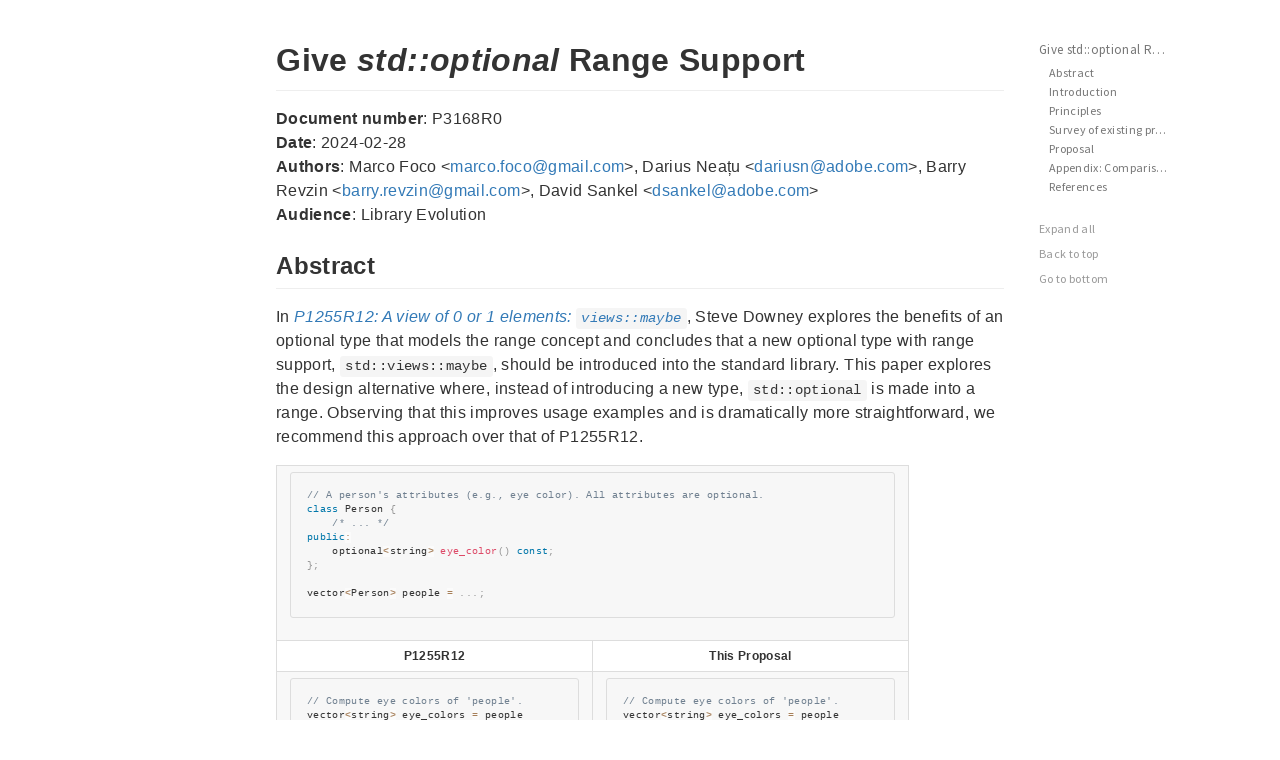

--- FILE ---
content_type: text/html
request_url: https://www.open-std.org/JTC1/SC22/wg21/docs/papers/2024/p3168r0.html
body_size: 17509
content:
<!DOCTYPE html>

<html lang="en">

<head>
    <meta charset="utf-8">
    <meta http-equiv="X-UA-Compatible" content="IE=edge">
    <meta name="viewport" content="width=device-width, initial-scale=1.0, user-scalable=no">
    <meta name="apple-mobile-web-app-capable" content="yes">
    <meta name="apple-mobile-web-app-status-bar-style" content="black">
    <meta name="mobile-web-app-capable" content="yes">
    <title>
        Give std::optional range support - HackMD
    </title>
    <link rel="icon" type="image/png" href="https://hackmd.io/favicon.png">
    <link rel="apple-touch-icon" href="https://hackmd.io/apple-touch-icon.png">

    <link rel="stylesheet" href="https://cdnjs.cloudflare.com/ajax/libs/twitter-bootstrap/3.3.7/css/bootstrap.min.css" integrity="sha256-916EbMg70RQy9LHiGkXzG8hSg9EdNy97GazNG/aiY1w=" crossorigin="anonymous" />
    <link rel="stylesheet" href="https://cdnjs.cloudflare.com/ajax/libs/font-awesome/4.7.0/css/font-awesome.min.css" integrity="sha256-eZrrJcwDc/3uDhsdt61sL2oOBY362qM3lon1gyExkL0=" crossorigin="anonymous" />
    <link rel="stylesheet" href="https://cdnjs.cloudflare.com/ajax/libs/ionicons/2.0.1/css/ionicons.min.css" integrity="sha256-3iu9jgsy9TpTwXKb7bNQzqWekRX7pPK+2OLj3R922fo=" crossorigin="anonymous" />
    <link rel="stylesheet" href="https://cdnjs.cloudflare.com/ajax/libs/octicons/3.5.0/octicons.min.css" integrity="sha256-QiWfLIsCT02Sdwkogf6YMiQlj4NE84MKkzEMkZnMGdg=" crossorigin="anonymous" />
    <link rel="stylesheet" href="https://cdnjs.cloudflare.com/ajax/libs/prism/1.5.1/themes/prism.min.css" integrity="sha256-vtR0hSWRc3Tb26iuN2oZHt3KRUomwTufNIf5/4oeCyg=" crossorigin="anonymous" />
    <link rel="stylesheet" href="https://cdn.jsdelivr.net/npm/@hackmd/emojify.js@2.1.0/dist/css/basic/emojify.min.css" integrity="sha256-UOrvMOsSDSrW6szVLe8ZDZezBxh5IoIfgTwdNDgTjiU=" crossorigin="anonymous" />
    <style>
        @import url(https://fonts.googleapis.com/css?family=Roboto:300,300i,400,400i,500,500i|Source+Code+Pro:300,400,500|Source+Sans+Pro:300,300i,400,400i,600,600i|Source+Serif+Pro&subset=latin-ext);.hljs{background:#fff;color:#333;display:block;overflow-x:auto;padding:.5em}.hljs-comment,.hljs-meta{color:#969896}.hljs-emphasis,.hljs-quote,.hljs-string,.hljs-strong,.hljs-template-variable,.hljs-variable{color:#df5000}.hljs-keyword,.hljs-selector-tag,.hljs-type{color:#a71d5d}.hljs-attribute,.hljs-bullet,.hljs-literal,.hljs-number,.hljs-symbol{color:#0086b3}.hljs-built_in,.hljs-builtin-name{color:#005cc5}.hljs-name,.hljs-section{color:#63a35c}.hljs-tag{color:#333}.hljs-attr,.hljs-selector-attr,.hljs-selector-class,.hljs-selector-id,.hljs-selector-pseudo,.hljs-title{color:#795da3}.hljs-addition{background-color:#eaffea;color:#55a532}.hljs-deletion{background-color:#ffecec;color:#bd2c00}.hljs-link{text-decoration:underline}.markdown-body{word-wrap:break-word;font-size:16px;line-height:1.5}.markdown-body:after,.markdown-body:before{content:"";display:table}.markdown-body:after{clear:both}.markdown-body>:first-child{margin-top:0!important}.markdown-body>:last-child{margin-bottom:0!important}.markdown-body a:not([href]){color:inherit;text-decoration:none}.markdown-body .absent{color:#c00}.markdown-body .anchor{float:left;line-height:1;margin-left:-20px;padding-right:4px}.markdown-body .anchor:focus{outline:none}.markdown-body blockquote,.markdown-body dl,.markdown-body ol,.markdown-body p,.markdown-body pre,.markdown-body table,.markdown-body ul{margin-bottom:16px;margin-top:0}.markdown-body hr{background-color:#e7e7e7;border:0;height:.25em;margin:24px 0;padding:0}.markdown-body blockquote{border-left:.25em solid #ddd;color:#777;font-size:16px;padding:0 1em}.markdown-body blockquote>:first-child{margin-top:0}.markdown-body blockquote>:last-child{margin-bottom:0}.markdown-body kbd,.popover kbd{background-color:#fcfcfc;border:1px solid;border-color:#ccc #ccc #bbb;border-radius:3px;box-shadow:inset 0 -1px 0 #bbb;color:#555;display:inline-block;font-size:11px;line-height:10px;padding:3px 5px;vertical-align:middle}.markdown-body .loweralpha{list-style-type:lower-alpha}.markdown-body h1,.markdown-body h2,.markdown-body h3,.markdown-body h4,.markdown-body h5,.markdown-body h6{font-weight:600;line-height:1.25;margin-bottom:16px;margin-top:24px}.markdown-body h1 .octicon-link,.markdown-body h2 .octicon-link,.markdown-body h3 .octicon-link,.markdown-body h4 .octicon-link,.markdown-body h5 .octicon-link,.markdown-body h6 .octicon-link{color:#000;vertical-align:middle;visibility:hidden}.markdown-body h1:hover .anchor,.markdown-body h2:hover .anchor,.markdown-body h3:hover .anchor,.markdown-body h4:hover .anchor,.markdown-body h5:hover .anchor,.markdown-body h6:hover .anchor{text-decoration:none}.markdown-body h1:hover .anchor .octicon-link,.markdown-body h2:hover .anchor .octicon-link,.markdown-body h3:hover .anchor .octicon-link,.markdown-body h4:hover .anchor .octicon-link,.markdown-body h5:hover .anchor .octicon-link,.markdown-body h6:hover .anchor .octicon-link{visibility:visible}.markdown-body h1 code,.markdown-body h1 tt,.markdown-body h2 code,.markdown-body h2 tt,.markdown-body h3 code,.markdown-body h3 tt,.markdown-body h4 code,.markdown-body h4 tt,.markdown-body h5 code,.markdown-body h5 tt,.markdown-body h6 code,.markdown-body h6 tt{font-size:inherit}.markdown-body h1{font-size:2em}.markdown-body h1,.markdown-body h2{border-bottom:1px solid #eee;padding-bottom:.3em}.markdown-body h2{font-size:1.5em}.markdown-body h3{font-size:1.25em}.markdown-body h4{font-size:1em}.markdown-body h5{font-size:.875em}.markdown-body h6{color:#777;font-size:.85em}.markdown-body ol,.markdown-body ul{padding-left:2em}.markdown-body ol.no-list,.markdown-body ul.no-list{list-style-type:none;padding:0}.markdown-body ol ol,.markdown-body ol ul,.markdown-body ul ol,.markdown-body ul ul{margin-bottom:0;margin-top:0}.markdown-body li>p{margin-top:16px}.markdown-body li+li{padding-top:.25em}.markdown-body dl{padding:0}.markdown-body dl dt{font-size:1em;font-style:italic;font-weight:700;margin-top:16px;padding:0}.markdown-body dl dd{margin-bottom:16px;padding:0 16px}.markdown-body table{display:block;overflow:auto;width:100%;word-break:normal;word-break:keep-all}.markdown-body table th{font-weight:700}.markdown-body table td,.markdown-body table th{border:1px solid #ddd;padding:6px 13px}.markdown-body table tr{background-color:#fff;border-top:1px solid #ccc}.markdown-body table tr:nth-child(2n){background-color:#f8f8f8}.markdown-body img{background-color:#fff;box-sizing:initial;max-width:100%}.markdown-body img[align=right]{padding-left:20px}.markdown-body img[align=left]{padding-right:20px}.markdown-body .emoji{background-color:initial;max-width:none;vertical-align:text-top}.markdown-body span.frame{display:block;overflow:hidden}.markdown-body span.frame>span{border:1px solid #ddd;display:block;float:left;margin:13px 0 0;overflow:hidden;padding:7px;width:auto}.markdown-body span.frame span img{display:block;float:left}.markdown-body span.frame span span{clear:both;color:#333;display:block;padding:5px 0 0}.markdown-body span.align-center{clear:both;display:block;overflow:hidden}.markdown-body span.align-center>span{display:block;margin:13px auto 0;overflow:hidden;text-align:center}.markdown-body span.align-center span img{margin:0 auto;text-align:center}.markdown-body span.align-right{clear:both;display:block;overflow:hidden}.markdown-body span.align-right>span{display:block;margin:13px 0 0;overflow:hidden;text-align:right}.markdown-body span.align-right span img{margin:0;text-align:right}.markdown-body span.float-left{display:block;float:left;margin-right:13px;overflow:hidden}.markdown-body span.float-left span{margin:13px 0 0}.markdown-body span.float-right{display:block;float:right;margin-left:13px;overflow:hidden}.markdown-body span.float-right>span{display:block;margin:13px auto 0;overflow:hidden;text-align:right}.markdown-body code,.markdown-body tt{background-color:#0000000a;border-radius:3px;font-size:85%;margin:0;padding:.2em 0}.markdown-body code:after,.markdown-body code:before,.markdown-body tt:after,.markdown-body tt:before{content:"\00a0";letter-spacing:-.2em}.markdown-body code br,.markdown-body tt br{display:none}.markdown-body del code{text-decoration:inherit}.markdown-body pre{word-wrap:normal}.markdown-body pre>code{background:#0000;border:0;font-size:100%;margin:0;padding:0;white-space:pre;word-break:normal}.markdown-body .highlight{margin-bottom:16px}.markdown-body .highlight pre{margin-bottom:0;word-break:normal}.markdown-body .highlight pre,.markdown-body pre{border-radius:3px;font-size:85%;line-height:1.45;overflow:auto}.markdown-body:not(.next-editor) pre{background-color:#f7f7f7;padding:16px}.markdown-body pre code,.markdown-body pre tt{word-wrap:normal;background-color:initial;border:0;display:inline;line-height:inherit;margin:0;max-width:auto;overflow:visible;padding:0}.markdown-body pre code:after,.markdown-body pre code:before,.markdown-body pre tt:after,.markdown-body pre tt:before{content:normal}.markdown-body .csv-data td,.markdown-body .csv-data th{font-size:12px;line-height:1;overflow:hidden;padding:5px;text-align:left;white-space:nowrap}.markdown-body .csv-data .blob-line-num{background:#fff;border:0;padding:10px 8px 9px;text-align:right}.markdown-body .csv-data tr{border-top:0}.markdown-body .csv-data th{background:#f8f8f8;border-top:0;font-weight:700}.news .alert .markdown-body blockquote{border:0;padding:0 0 0 40px}.activity-tab .news .alert .commits,.activity-tab .news .markdown-body blockquote{padding-left:0}.task-list-item{list-style-type:none}.task-list-item label{font-weight:400}.task-list-item.enabled label{cursor:pointer}.task-list-item+.task-list-item{margin-top:3px}.task-list-item-checkbox{cursor:default!important;float:left;margin:.31em 0 .2em -1.3em!important;vertical-align:middle}.markdown-body{max-width:758px;overflow:visible!important;padding-bottom:40px;padding-top:40px;position:relative}.markdown-body.next-editor{overflow-x:hidden!important}.markdown-body .emoji{vertical-align:top}.markdown-body pre{border:inherit!important}.markdown-body code{color:inherit!important}.markdown-body pre code .wrapper{display:-moz-inline-flex;display:-ms-inline-flex;display:-o-inline-flex;display:inline-flex}.markdown-body pre code .gutter{float:left;overflow:hidden;-webkit-user-select:none;user-select:none}.markdown-body pre code .gutter.linenumber{border-right:3px solid #6ce26c!important;box-sizing:initial;color:#afafaf!important;cursor:default;display:inline-block;min-width:20px;padding:0 8px 0 0;position:relative;text-align:right;z-index:4}.markdown-body pre code .gutter.linenumber>span:before{content:attr(data-linenumber)}.markdown-body pre code .code{float:left;margin:0 0 0 16px}.markdown-body .gist .line-numbers{border-bottom:none;border-left:none;border-top:none}.markdown-body .gist .line-data{border:none}.markdown-body .gist table{border-collapse:inherit!important;border-spacing:0}.markdown-body code[data-gist-id]{background:none;padding:0}.markdown-body code[data-gist-id]:after,.markdown-body code[data-gist-id]:before{content:""}.markdown-body code[data-gist-id] .blob-num{border:unset}.markdown-body code[data-gist-id] table{margin-bottom:unset;overflow:unset}.markdown-body code[data-gist-id] table tr{background:unset}.markdown-body[dir=rtl] pre{direction:ltr}.markdown-body[dir=rtl] code{direction:ltr;unicode-bidi:embed}.markdown-body .alert{display:flex;flex-direction:column;gap:16px}.markdown-body .alert>*{margin:0}.markdown-body pre.abc,.markdown-body pre.flow-chart,.markdown-body pre.graphviz,.markdown-body pre.mermaid,.markdown-body pre.sequence-diagram,.markdown-body pre.vega{background-color:inherit;border-radius:0;overflow:visible;text-align:center;white-space:inherit}.markdown-body pre.abc>code,.markdown-body pre.flow-chart>code,.markdown-body pre.graphviz>code,.markdown-body pre.mermaid>code,.markdown-body pre.sequence-diagram>code,.markdown-body pre.vega>code{text-align:left}.markdown-body pre.abc>svg,.markdown-body pre.flow-chart>svg,.markdown-body pre.graphviz>svg,.markdown-body pre.mermaid>svg,.markdown-body pre.sequence-diagram>svg,.markdown-body pre.vega>svg{height:100%;max-width:100%}.markdown-body pre>code.wrap{word-wrap:break-word;white-space:pre-wrap;white-space:-moz-pre-wrap;white-space:-pre-wrap;white-space:-o-pre-wrap}.markdown-body summary{display:list-item}.markdown-body summary:focus{outline:none}.markdown-body details summary{cursor:pointer}.markdown-body details:not([open])>:not(summary){display:none}.markdown-body figure{margin:1em 40px}.markdown-body .mark,.markdown-body mark{background-color:#fff1a7}.vimeo,.youtube{background-color:#000;background-position:50%;background-repeat:no-repeat;background-size:contain;cursor:pointer;display:table;overflow:hidden;text-align:center}.vimeo,.youtube{position:relative;width:100%}.youtube{padding-bottom:56.25%}.vimeo img{object-fit:contain;width:100%;z-index:0}.youtube img{object-fit:cover;z-index:0}.vimeo iframe,.youtube iframe,.youtube img{height:100%;left:0;position:absolute;top:0;width:100%}.vimeo iframe,.youtube iframe{vertical-align:middle;z-index:1}.vimeo .icon,.youtube .icon{color:#fff;height:auto;left:50%;opacity:.3;position:absolute;top:50%;transform:translate(-50%,-50%);transition:opacity .2s;width:auto;z-index:0}.vimeo:hover .icon,.youtube:hover .icon{opacity:.6;transition:opacity .2s}.slideshare .inner,.speakerdeck .inner{position:relative;width:100%}.slideshare .inner iframe,.speakerdeck .inner iframe{bottom:0;height:100%;left:0;position:absolute;right:0;top:0;width:100%}.figma{display:table;padding-bottom:56.25%;position:relative;width:100%}.figma iframe{border:1px solid #eee;bottom:0;height:100%;left:0;position:absolute;right:0;top:0;width:100%}.markmap-container{height:300px}.markmap-container>svg{height:100%;width:100%}.MJX_Assistive_MathML{display:none}#MathJax_Message{z-index:1000!important}.ui-infobar{color:#777;margin:25px auto -25px;max-width:760px;position:relative;z-index:2}.toc .invisable-node{list-style-type:none}.ui-toc{bottom:20px;position:fixed;z-index:998}.ui-toc.both-mode{margin-left:8px}.ui-toc.both-mode .ui-toc-label{border-bottom-left-radius:0;border-top-left-radius:0;height:40px;padding:10px 4px}.ui-toc-label{background-color:#e6e6e6;border:none;color:#868686;transition:opacity .2s}.ui-toc .open .ui-toc-label{color:#fff;opacity:1;transition:opacity .2s}.ui-toc-label:focus{background-color:#ccc;color:#000;opacity:.3}.ui-toc-label:hover{background-color:#ccc;opacity:1;transition:opacity .2s}.ui-toc-dropdown{margin-bottom:20px;margin-top:20px;max-height:70vh;max-width:45vw;overflow:auto;padding-left:10px;padding-right:10px;text-align:inherit;width:25vw}.ui-toc-dropdown>.toc{max-height:calc(70vh - 100px);overflow:auto}.ui-toc-dropdown[dir=rtl] .nav{letter-spacing:.0029em;padding-right:0}.ui-toc-dropdown a{overflow:hidden;text-overflow:ellipsis;white-space:pre}.ui-toc-dropdown .nav>li>a{color:#767676;display:block;font-size:13px;font-weight:500;padding:4px 20px}.ui-toc-dropdown .nav>li:first-child:last-child>ul,.ui-toc-dropdown .toc.expand ul{display:block}.ui-toc-dropdown .nav>li>a:focus,.ui-toc-dropdown .nav>li>a:hover{background-color:initial;border-left:1px solid #000;color:#000;padding-left:19px;text-decoration:none}.ui-toc-dropdown[dir=rtl] .nav>li>a:focus,.ui-toc-dropdown[dir=rtl] .nav>li>a:hover{border-left:none;border-right:1px solid #000;padding-right:19px}.ui-toc-dropdown .nav>.active:focus>a,.ui-toc-dropdown .nav>.active:hover>a,.ui-toc-dropdown .nav>.active>a{background-color:initial;border-left:2px solid #000;color:#000;font-weight:700;padding-left:18px}.ui-toc-dropdown[dir=rtl] .nav>.active:focus>a,.ui-toc-dropdown[dir=rtl] .nav>.active:hover>a,.ui-toc-dropdown[dir=rtl] .nav>.active>a{border-left:none;border-right:2px solid #000;padding-right:18px}.ui-toc-dropdown .nav .nav{display:none;padding-bottom:10px}.ui-toc-dropdown .nav>.active>ul{display:block}.ui-toc-dropdown .nav .nav>li>a{font-size:12px;font-weight:400;padding-bottom:1px;padding-left:30px;padding-top:1px}.ui-toc-dropdown[dir=rtl] .nav .nav>li>a{padding-right:30px}.ui-toc-dropdown .nav .nav>li>ul>li>a{font-size:12px;font-weight:400;padding-bottom:1px;padding-left:40px;padding-top:1px}.ui-toc-dropdown[dir=rtl] .nav .nav>li>ul>li>a{padding-right:40px}.ui-toc-dropdown .nav .nav>li>a:focus,.ui-toc-dropdown .nav .nav>li>a:hover{padding-left:29px}.ui-toc-dropdown[dir=rtl] .nav .nav>li>a:focus,.ui-toc-dropdown[dir=rtl] .nav .nav>li>a:hover{padding-right:29px}.ui-toc-dropdown .nav .nav>li>ul>li>a:focus,.ui-toc-dropdown .nav .nav>li>ul>li>a:hover{padding-left:39px}.ui-toc-dropdown[dir=rtl] .nav .nav>li>ul>li>a:focus,.ui-toc-dropdown[dir=rtl] .nav .nav>li>ul>li>a:hover{padding-right:39px}.ui-toc-dropdown .nav .nav>.active:focus>a,.ui-toc-dropdown .nav .nav>.active:hover>a,.ui-toc-dropdown .nav .nav>.active>a{font-weight:500;padding-left:28px}.ui-toc-dropdown[dir=rtl] .nav .nav>.active:focus>a,.ui-toc-dropdown[dir=rtl] .nav .nav>.active:hover>a,.ui-toc-dropdown[dir=rtl] .nav .nav>.active>a{padding-right:28px}.ui-toc-dropdown .nav .nav>.active>.nav>.active:focus>a,.ui-toc-dropdown .nav .nav>.active>.nav>.active:hover>a,.ui-toc-dropdown .nav .nav>.active>.nav>.active>a{font-weight:500;padding-left:38px}.ui-toc-dropdown[dir=rtl] .nav .nav>.active>.nav>.active:focus>a,.ui-toc-dropdown[dir=rtl] .nav .nav>.active>.nav>.active:hover>a,.ui-toc-dropdown[dir=rtl] .nav .nav>.active>.nav>.active>a{padding-right:38px}.markdown-body{font-family:-apple-system,BlinkMacSystemFont,Segoe UI,Helvetica Neue,Helvetica,Roboto,Arial,sans-serif,Apple Color Emoji,Segoe UI Emoji,Segoe UI Symbol}html[lang^=ja] .markdown-body{font-family:-apple-system,BlinkMacSystemFont,Segoe UI,Helvetica Neue,Helvetica,Roboto,Arial,Hiragino Kaku Gothic Pro,ヒラギノ角ゴ Pro W3,Osaka,Meiryo,メイリオ,MS Gothic,ＭＳ ゴシック,sans-serif,Apple Color Emoji,Segoe UI Emoji,Segoe UI Symbol}html[lang=zh-tw] .markdown-body{font-family:-apple-system,BlinkMacSystemFont,Segoe UI,Helvetica Neue,Helvetica,Roboto,Arial,PingFang TC,Microsoft JhengHei,微軟正黑,sans-serif,Apple Color Emoji,Segoe UI Emoji,Segoe UI Symbol}html[lang=zh-cn] .markdown-body{font-family:-apple-system,BlinkMacSystemFont,Segoe UI,Helvetica Neue,Helvetica,Roboto,Arial,PingFang SC,Microsoft YaHei,微软雅黑,sans-serif,Apple Color Emoji,Segoe UI Emoji,Segoe UI Symbol}html .markdown-body[lang^=ja]{font-family:-apple-system,BlinkMacSystemFont,Segoe UI,Helvetica Neue,Helvetica,Roboto,Arial,Hiragino Kaku Gothic Pro,ヒラギノ角ゴ Pro W3,Osaka,Meiryo,メイリオ,MS Gothic,ＭＳ ゴシック,sans-serif,Apple Color Emoji,Segoe UI Emoji,Segoe UI Symbol}html .markdown-body[lang=zh-tw]{font-family:-apple-system,BlinkMacSystemFont,Segoe UI,Helvetica Neue,Helvetica,Roboto,Arial,PingFang TC,Microsoft JhengHei,微軟正黑,sans-serif,Apple Color Emoji,Segoe UI Emoji,Segoe UI Symbol}html .markdown-body[lang=zh-cn]{font-family:-apple-system,BlinkMacSystemFont,Segoe UI,Helvetica Neue,Helvetica,Roboto,Arial,PingFang SC,Microsoft YaHei,微软雅黑,sans-serif,Apple Color Emoji,Segoe UI Emoji,Segoe UI Symbol}html[lang^=ja] .ui-toc-dropdown{font-family:Source Sans Pro,Helvetica,Arial,Meiryo UI,MS PGothic,ＭＳ Ｐゴシック,sans-serif}html[lang=zh-tw] .ui-toc-dropdown{font-family:Source Sans Pro,Helvetica,Arial,Microsoft JhengHei UI,微軟正黑UI,sans-serif}html[lang=zh-cn] .ui-toc-dropdown{font-family:Source Sans Pro,Helvetica,Arial,Microsoft YaHei UI,微软雅黑UI,sans-serif}html .ui-toc-dropdown[lang^=ja]{font-family:Source Sans Pro,Helvetica,Arial,Meiryo UI,MS PGothic,ＭＳ Ｐゴシック,sans-serif}html .ui-toc-dropdown[lang=zh-tw]{font-family:Source Sans Pro,Helvetica,Arial,Microsoft JhengHei UI,微軟正黑UI,sans-serif}html .ui-toc-dropdown[lang=zh-cn]{font-family:Source Sans Pro,Helvetica,Arial,Microsoft YaHei UI,微软雅黑UI,sans-serif}.ui-affix-toc{max-height:70vh;max-width:15vw;overflow:auto;position:fixed;top:0}.back-to-top,.expand-toggle,.go-to-bottom{color:#999;display:block;font-size:12px;font-weight:500;margin-left:10px;margin-top:10px;padding:4px 10px}.back-to-top:focus,.back-to-top:hover,.expand-toggle:focus,.expand-toggle:hover,.go-to-bottom:focus,.go-to-bottom:hover{color:#563d7c;text-decoration:none}.back-to-top,.go-to-bottom{margin-top:0}.ui-user-icon{background-position:50%;background-repeat:no-repeat;background-size:cover;border-radius:50%;display:block;height:20px;margin-bottom:2px;margin-right:5px;margin-top:2px;width:20px}.ui-user-icon.small{display:inline-block;height:18px;margin:0 0 .2em;vertical-align:middle;width:18px}.ui-infobar>small>span{line-height:22px}.ui-infobar>small .dropdown{display:inline-block}.ui-infobar>small .dropdown a:focus,.ui-infobar>small .dropdown a:hover{text-decoration:none}.ui-more-info{color:#888;cursor:pointer;vertical-align:middle}.ui-more-info .fa{font-size:16px}.ui-connectedGithub,.ui-published-note{color:#888}.ui-connectedGithub{line-height:23px;white-space:nowrap}.ui-connectedGithub a.file-path{color:#888;padding-left:22px;text-decoration:none}.ui-connectedGithub a.file-path:active,.ui-connectedGithub a.file-path:hover{color:#888;text-decoration:underline}.ui-connectedGithub .fa{font-size:20px}.ui-published-note .fa{font-size:20px;vertical-align:top}.unselectable{-webkit-user-select:none;-o-user-select:none;user-select:none}.selectable{-webkit-user-select:text;-o-user-select:text;user-select:text}.inline-spoiler-section{cursor:pointer}.inline-spoiler-section .spoiler-text{background-color:#333;border-radius:2px}.inline-spoiler-section .spoiler-text>*{opacity:0}.inline-spoiler-section .spoiler-img{filter:blur(10px)}.inline-spoiler-section.raw{background-color:#333;border-radius:2px}.inline-spoiler-section.raw>*{opacity:0}.inline-spoiler-section.unveil{cursor:auto}.inline-spoiler-section.unveil .spoiler-text{background-color:#3333331a}.inline-spoiler-section.unveil .spoiler-text>*{opacity:1}.inline-spoiler-section.unveil .spoiler-img{filter:none}@media print{blockquote,div,img,pre,table{page-break-inside:avoid!important}a[href]:after{font-size:12px!important}}.markdown-body.slides{color:#222;position:relative;z-index:1}.markdown-body.slides:before{background-color:currentColor;bottom:0;box-shadow:0 0 0 50vw;content:"";display:block;left:0;position:absolute;right:0;top:0;z-index:-1}.markdown-body.slides section[data-markdown]{background-color:#fff;margin-bottom:1.5em;position:relative;text-align:center}.markdown-body.slides section[data-markdown] code{text-align:left}.markdown-body.slides section[data-markdown]:before{content:"";display:block;padding-bottom:56.23%}.markdown-body.slides section[data-markdown]>div:first-child{left:1em;max-height:100%;overflow:hidden;position:absolute;right:1em;top:50%;transform:translateY(-50%)}.markdown-body.slides section[data-markdown]>ul{display:inline-block}.markdown-body.slides>section>section+section:after{border:3px solid #777;content:"";height:1.5em;position:absolute;right:1em;top:-1.5em}.site-ui-font{font-family:Source Sans Pro,Helvetica,Arial,sans-serif}html[lang^=ja] .site-ui-font{font-family:Source Sans Pro,Helvetica,Arial,Hiragino Kaku Gothic Pro,ヒラギノ角ゴ Pro W3,Osaka,Meiryo,メイリオ,MS Gothic,ＭＳ ゴシック,sans-serif}html[lang=zh-tw] .site-ui-font{font-family:Source Sans Pro,Helvetica,Arial,PingFang TC,Microsoft JhengHei,微軟正黑,sans-serif}html[lang=zh-cn] .site-ui-font{font-family:Source Sans Pro,Helvetica,Arial,PingFang SC,Microsoft YaHei,微软雅黑,sans-serif}body{font-smoothing:subpixel-antialiased!important;-webkit-font-smoothing:subpixel-antialiased!important;-moz-osx-font-smoothing:auto!important;-webkit-overflow-scrolling:touch;font-family:Source Sans Pro,Helvetica,Arial,sans-serif;letter-spacing:.025em}html[lang^=ja] body{font-family:Source Sans Pro,Helvetica,Arial,Hiragino Kaku Gothic Pro,ヒラギノ角ゴ Pro W3,Osaka,Meiryo,メイリオ,MS Gothic,ＭＳ ゴシック,sans-serif}html[lang=zh-tw] body{font-family:Source Sans Pro,Helvetica,Arial,PingFang TC,Microsoft JhengHei,微軟正黑,sans-serif}html[lang=zh-cn] body{font-family:Source Sans Pro,Helvetica,Arial,PingFang SC,Microsoft YaHei,微软雅黑,sans-serif}abbr[title]{border-bottom:none;text-decoration:underline;-webkit-text-decoration:underline dotted;text-decoration:underline dotted}abbr[data-original-title],abbr[title]{cursor:help}body.modal-open{overflow-y:auto;padding-right:0!important}svg{text-shadow:none}
    </style>
    <!-- HTML5 shim and Respond.js for IE8 support of HTML5 elements and media queries -->
    <!-- WARNING: Respond.js doesn't work if you view the page via file:// -->
    <!--[if lt IE 9]>
    	<script src="https://cdnjs.cloudflare.com/ajax/libs/html5shiv/3.7.3/html5shiv.min.js" integrity="sha256-3Jy/GbSLrg0o9y5Z5n1uw0qxZECH7C6OQpVBgNFYa0g=" crossorigin="anonymous"></script>
    	<script src="https://cdnjs.cloudflare.com/ajax/libs/respond.js/1.4.2/respond.min.js" integrity="sha256-g6iAfvZp+nDQ2TdTR/VVKJf3bGro4ub5fvWSWVRi2NE=" crossorigin="anonymous"></script>
		<script src="https://cdnjs.cloudflare.com/ajax/libs/es5-shim/4.5.9/es5-shim.min.js" integrity="sha256-8E4Is26QH0bD52WoQpcB+R/tcWQtpzlCojrybUd7Mxo=" crossorigin="anonymous"></script>
    <![endif]-->
</head>

<body>
    <div id="doc" class="markdown-body container-fluid comment-inner comment-enabled" data-hard-breaks="true" style=""><h1 id="Give-stdoptional-Range-Support" data-id="Give-stdoptional-Range-Support"><a class="anchor hidden-xs" href="#Give-stdoptional-Range-Support" title="Give-stdoptional-Range-Support"><span class="octicon octicon-link"></span></a><span>Give </span><em><span>std::optional</span></em><span> Range Support</span></h1><p><strong><span>Document number</span></strong><span>: P3168R0</span><br>
<strong><span>Date</span></strong><span>: 2024-02-28</span><br>
<strong><span>Authors</span></strong><span>: Marco Foco &lt;</span><a href="mailto:marco.foco@gmail.com" target="_blank" rel="noopener"><span>marco.foco@gmail.com</span></a><span>&gt;, Darius Neațu &lt;</span><a href="mailto:dariusn@adobe.com" target="_blank" rel="noopener"><span>dariusn@adobe.com</span></a><span>&gt;, Barry Revzin &lt;</span><a href="mailto:barry.revzin@gmail.com" target="_blank" rel="noopener"><span>barry.revzin@gmail.com</span></a><span>&gt;, David Sankel &lt;</span><a href="mailto:dsankel@adobe.com" target="_blank" rel="noopener"><span>dsankel@adobe.com</span></a><span>&gt;</span><br>
<strong><span>Audience</span></strong><span>: Library Evolution</span></p><h2 id="Abstract" data-id="Abstract"><a class="anchor hidden-xs" href="#Abstract" title="Abstract"><span class="octicon octicon-link"></span></a><span>Abstract</span></h2><p data-original-title="" title=""><span>In </span><a href="https://wg21.link/P1255R12" target="_blank" rel="noopener"><em><span>P1255R12: A view of 0 or 1 elements: </span><code>views::maybe</code></em></a><span>, Steve Downey explores the benefits of an optional type that models the range concept and concludes that a new optional type with range support, </span><code>std::views::maybe</code><span>, should be introduced into the standard library. This paper explores the design alternative where, instead of introducing a new type, </span><code>std::optional</code><span> is made into a range. Observing that this improves usage examples and is dramatically more straightforward, we recommend this approach over that of P1255R12.</span></p><table style="overflow: visible;font-size:12px;">
<tbody><tr>
</tr><tr>
<td colspan="2">
<pre><code class="cpp hljs"><span class="token comment">// A person's attributes (e.g., eye color). All attributes are optional.</span>
<span class="token keyword">class</span> <span class="token class-name">Person</span> <span class="token punctuation">{</span>                        
    <span class="token comment">/* ... */</span>                               
<span class="token keyword">public</span><span class="token operator">:</span>                               
    optional<span class="token operator">&lt;</span>string<span class="token operator">&gt;</span> <span class="token function">eye_color</span><span class="token punctuation">(</span><span class="token punctuation">)</span> <span class="token keyword">const</span><span class="token punctuation">;</span>   
<span class="token punctuation">}</span><span class="token punctuation">;</span>                                    
    
vector<span class="token operator">&lt;</span>Person<span class="token operator">&gt;</span> people <span class="token operator">=</span> <span class="token punctuation">.</span><span class="token punctuation">.</span><span class="token punctuation">.</span><span class="token punctuation">;</span>         
</code></pre>
</td>
</tr>
<tr><th style="text-align:center; vertical-align:middle">P1255R12</th><th style="text-align:center; vertical-align:middle">This Proposal</th>
</tr>
<tr>
<td style="text-align:left; vertical-align:top;">
<pre><code class="cpp hljs"><span class="token comment">// Compute eye colors of 'people'.</span>
vector<span class="token operator">&lt;</span>string<span class="token operator">&gt;</span> eye_colors <span class="token operator">=</span> people
  <span class="token operator">|</span> views<span class="token double-colon punctuation">::</span><span class="token function">transform</span><span class="token punctuation">(</span><span class="token operator">&amp;</span>Person<span class="token double-colon punctuation">::</span>eye_color<span class="token punctuation">)</span>
  <span class="token operator">|</span> views<span class="token double-colon punctuation">::</span><span class="token function">transform</span><span class="token punctuation">(</span>views<span class="token double-colon punctuation">::</span>nullable<span class="token punctuation">)</span>
  <span class="token operator">|</span> views<span class="token double-colon punctuation">::</span>join
  <span class="token operator">|</span> ranges<span class="token double-colon punctuation">::</span><span class="token generic-function"><span class="token function">to</span><span class="token generic class-name"><span class="token operator">&lt;</span>set<span class="token operator">&gt;</span></span></span><span class="token punctuation">(</span><span class="token punctuation">)</span>
  <span class="token operator">|</span> ranges<span class="token double-colon punctuation">::</span><span class="token generic-function"><span class="token function">to</span><span class="token generic class-name"><span class="token operator">&lt;</span>vector<span class="token operator">&gt;</span></span></span><span class="token punctuation">(</span><span class="token punctuation">)</span><span class="token punctuation">;</span>
</code></pre>
</td>
<td style="text-align:left; vertical-align:top;">
<pre><code class="cpp hljs"><span class="token comment">// Compute eye colors of 'people'.</span>
vector<span class="token operator">&lt;</span>string<span class="token operator">&gt;</span> eye_colors <span class="token operator">=</span> people
  <span class="token operator">|</span> views<span class="token double-colon punctuation">::</span><span class="token function">transform</span><span class="token punctuation">(</span><span class="token operator">&amp;</span>Person<span class="token double-colon punctuation">::</span>eye_color<span class="token punctuation">)</span>
  <span class="token comment">// no extra wrapping necessary</span>
  <span class="token operator">|</span> views<span class="token double-colon punctuation">::</span>join
  <span class="token operator">|</span> ranges<span class="token double-colon punctuation">::</span><span class="token generic-function"><span class="token function">to</span><span class="token generic class-name"><span class="token operator">&lt;</span>set<span class="token operator">&gt;</span></span></span><span class="token punctuation">(</span><span class="token punctuation">)</span>
  <span class="token operator">|</span> ranges<span class="token double-colon punctuation">::</span><span class="token generic-function"><span class="token function">to</span><span class="token generic class-name"><span class="token operator">&lt;</span>vector<span class="token operator">&gt;</span></span></span><span class="token punctuation">(</span><span class="token punctuation">)</span><span class="token punctuation">;</span>
</code></pre>
</td>
</tr>
</tbody></table><h2 id="Introduction" data-id="Introduction"><a class="anchor hidden-xs" href="#Introduction" title="Introduction"><span class="octicon octicon-link"></span></a><span>Introduction</span></h2><p><code>std::optional&lt;T&gt;</code><span>, a class template that "may or may not store a value of type </span><code>T</code><span> in its storage space" was introduced by Fernando Cacciola and Andrezej Krzemieński's </span><a href="https://www.open-std.org/jtc1/sc22/wg21/docs/papers/2013/n3793.html" target="_blank" rel="noopener"><em><span>A proposal to add a utility class to represent optional objects (N3793)</span></em></a><span>. This feature was incorporated into C++17 and has since seen frequent use in data members, function parameters, and function return types.</span></p><p><span>Ranges were introduced into C++20 with Eric Niebler et al.'s </span><a href="https://wg21.link/p0896r4" target="_blank" rel="noopener"><em><span>The One Ranges Proposal (P0896R4)</span></em></a><span> as a set of standard library concepts and algorithms that simplify algorithm composition and usage.</span></p><p data-original-title="" title=""><span>As usage experience of both </span><code>std::optional</code><span> and ranges has grown, it became apparent that treating </span><code>std::optional</code><span> objects as ranges is quite useful, especially in algorithmic contexts. Steve Downey in </span><a href="https://wg21.link/p1255r12" target="_blank" rel="noopener"><em><span>A view of 0 or 1 elements: </span><code>views::maybe</code><span> (P1255R12)</span></em></a><span> showcases many examples where algorithm readability improves when </span><code>std::optional</code><span> objects are treated as ranges.</span></p><p><span>Downey proposed two facilities that integrate </span><code>std::optional</code><span> and ranges:</span></p><ol>
<li><code>views::nullable</code><span>. A range adapter producing a view over </span><code>std::optional</code><span> objects and, more generally, any dereferencable object with a bool conversion.</span></li>
<li><code>views::maybe</code><span>. A data type with the same semantics as </span><code>std::optional</code><span> with the some key interface differences. We will discuss these differences a little later.</span></li>
</ol><p><span>Downey suggests </span><code>std::maybe_view</code><span> be used instead of </span><code>std::optional</code><span> for return types and other situations where "the value will have operations applied if present, and ignored otherwise." Furthermore, Downey claims "</span><code>std::optional</code><span> is filling too many roles" and is not "directly safe", unlike </span><code>std::maybe_view</code><span>.</span></p><p><span>While we support </span><code>views::nullable</code><span>, we find the addition of the </span><code>std::maybe_view</code><span> contrary to the principles of simplicity and genericity. Instead, we propose making </span><code>std::optional</code><span> a range.</span></p><p><span>This paper highlights the principles behind our design alternative, outlines the drawbacks of adding a new </span><code>std::optional</code><span>-like type, surveys existing practice, and demonstrates how our proposal simplifies all of P1255R12's examples.</span></p><h2 id="Principles" data-id="Principles"><a class="anchor hidden-xs" href="#Principles" title="Principles"><span class="octicon octicon-link"></span></a><span>Principles</span></h2><p><span>Two design principles directly apply to the rangification of </span><em><span>std::optional</span></em><span>: genericity and simplicity.</span></p><p><span>Alex Stepanov, the progenitor of much of the C++ standard library, repeatedly emphasized the importance of genericity for software reuse. In </span><a href="http://stepanovpapers.com/DeSt98.pdf" target="_blank" rel="noopener"><em><span>Fundamentals of Generic Programming</span></em></a><span> he and James C. Dehnert wrote:</span></p><blockquote>
<p><span>Generic programming recognizes that dramatic productivity improvements must come from reuse without modification, as with the successful libraries. Breadth of use, however, must come from the separation of underlying data types, data structures, and algorithms, allowing users to combine components of each sort from either the library or their own code. Accomplishing this requires more than just simple, abstract interfaces – it requires that a wide variety of components share the same interface so that they can be substituted for one another. It is vital that we go beyond the old library model of reusing identical interfaces with pre-determined types, to one which identifies the minimal requirements on interfaces and allows reuse by similar interfaces which meet those requirements but may differ quite widely otherwise. Sharing similar interfaces across a wide variety of components requires careful identification and abstraction of the patterns of use in many programs, as well as development of techniques for effectively mapping one interface to another.</span></p>
</blockquote><p data-original-title="" title=""><span>Simplicity, the second applicable principle, makes C++ easier to learn and use, increasing its applicability to different problem domains. The direction group in </span><a href="https://wg21.link/P2000R4" target="_blank" rel="noopener"><em><span>Direction for ISO C++ (P2000R4)</span></em></a><span> sees "C++ in danger of losing coherency due to proposals based on differing and sometimes mutually contradictory design philosophies and differing stylistic tastes." and David Sankel highlights the impact on training costs in </span><a href="https://wg21.link/P3023R1" target="_blank" rel="noopener"><em><span>C++ Should Be C++</span></em></a><span>.</span></p><p data-original-title="" title=""><span>With genericity and simplicity in mind, let us now investigate the proposed </span><code>std::maybe_view&lt;T&gt;</code><span>. In essence, it "may or may not store a value of type </span><code>T</code><span> in its storage space". The wording used here is notably </span><em><span>identical</span></em><span> to that of the proposal that introduced optional</span><sup class="footnote-ref"><a href="#fn1" id="fnref1">[1]</a></sup><span>. This duplication alone is cause for concern due to the complexity of having multiple standardized types representing the same thing.</span></p><p data-original-title="" title=""><span>Indeed, the interfaces of the two types have a substantial amount in common. In the table below, let </span><code>V</code><span> be some type, </span><code>Opt</code><span> be either </span><code>optional&lt;V&gt;</code><span> or </span><code>maybe_view&lt;V&gt;</code><span>, </span><code>o</code><span> and </span><code>o2</code><span> be objects of type </span><code>Opt</code><span>, and </span><code>v</code><span> be an object of type </span><code>V</code><span>:</span></p><table>
<thead>
<tr>
<th><code>std::optional&lt;V&gt;</code></th>
<th><span>both</span></th>
<th><span>Proposed </span><code>std::maybe_view&lt;V&gt;</code></th>
</tr>
</thead>
<tbody>
<tr>
<td><code>Opt(nullopt)</code></td>
<td><code>Opt()</code></td>
<td></td>
</tr>
<tr>
<td></td>
<td><code>Opt(v)</code></td>
<td></td>
</tr>
<tr>
<td></td>
<td><code>Opt(in_place, v)</code></td>
<td></td>
</tr>
<tr>
<td><code>o = nullopt;</code></td>
<td><code>o = v;</code></td>
<td></td>
</tr>
<tr>
<td><code>o.emplace(v);</code></td>
<td></td>
<td></td>
</tr>
<tr>
<td><code>o.reset();</code></td>
<td></td>
<td></td>
</tr>
<tr>
<td><code>o.swap(o2);</code></td>
<td></td>
<td></td>
</tr>
<tr>
<td></td>
<td><code>o == o2</code><span> and </span><code>o &lt;=&gt; o2</code></td>
<td></td>
</tr>
<tr>
<td></td>
<td><code>o == v</code><span> and </span><code>o &lt;=&gt; v</code></td>
<td></td>
</tr>
<tr>
<td><code>*o</code><span> and </span><code>o-&gt;m</code></td>
<td><code>o.transform(f)</code></td>
<td><code>o.begin()</code><span> and </span><code>o.end()</code></td>
</tr>
<tr>
<td><code>o.has_value()</code><span> and </span><code>bool(o)</code></td>
<td><code>o.and_then(f)</code></td>
<td><code>o.size()</code></td>
</tr>
<tr>
<td><code>o.value_or(v)</code></td>
<td><code>o.or_else(f)</code></td>
<td><code>o.data()</code></td>
</tr>
<tr>
<td><code>std::hash&lt;Opt&gt;{}(o)</code></td>
<td></td>
<td></td>
</tr>
</tbody>
</table><p><span>Nevertheless, Downey argues that the interface differences make this new type worthwhile. Consider each of these differences:</span></p><ol>
<li>
<p><strong><code>std::maybe_view</code><span> lacks a dereference operator and boolean conversion</span></strong><span>. Dereference and boolean conversion are the standard interface to optional-like objects and originate in nullable C pointers. Generic algorithms that today output both a </span><code>vector&lt;optional&lt;T&gt;&gt;</code><span> and a </span><code>vector&lt;shared_ptr&lt;T&gt;&gt;</code><span> using optional-like interfaces, will not work with a </span><code>vector&lt;maybe_view&lt;T&gt;&gt;</code><span>. This interface difference goes against genericity.</span></p>
</li>
<li>
<p><strong><code>std::maybe_view</code><span> contains some, but not all, accessors</span></strong><span>. </span><code>std::maybe_view</code><span> provides the continuation functions </span><code>transform</code><span>, </span><code>and_then</code><span>, and </span><code>or_else</code><span> but not </span><code>value_or</code><span>. What's the motivation for this omission? A GitHub search</span><sup class="footnote-ref"><a href="#fn2" id="fnref2">[2]</a></sup><span> results in 111k uses of </span><code>value_or</code><span>. If we add future accessors to </span><code>std::optional</code><span>, what will be the basis for deciding whether they should be added to </span><code>std::maybe_view</code><span>?</span></p>
</li>
<li>
<p><strong><code>std::maybe_view</code><span>'s template parameter supports references</span></strong><span>. This is fixing a defect of </span><code>std::optional</code><span> that is already being fixed with Steve Downey and Peter Sommerlad's </span><a href="https://wg21.link/P2988R3" target="_blank" rel="noopener"><code>std::optional&lt;T&amp;&gt;</code></a><span> paper.</span></p>
</li>
<li>
<p><strong><code>std::maybe_view</code><span> satisfies the </span><code>range</code><span> concept</span></strong><span>. This interface difference allows </span><code>std::maybe_view</code><span> to be used in more algorithms than </span><code>std::optional</code><span>, which is great. However, if this is the only viable interface difference, we should add range support to </span><code>std::optional</code><span> to avoid confusing users with two otherwise identical types. This interface difference goes against simplicity.</span></p>
</li>
</ol><p><span>The standard providing two almost identical types will result in </span><a href="https://en.wikipedia.org/wiki/Overchoice" target="_blank" rel="noopener"><span>choice overload</span></a><span>, which is mentally draining. Downey suggests using </span><code>std::maybe_view</code><span> when "the value will have operations applied if present, and ignored otherwise." For a return type, how could one know if this will be the case for a caller? For an argument type, this may be true for one implementation, but what if it changes? Users should not have to spend mental energy considering questions like these.</span></p><h2 id="Survey-of-existing-practice" data-id="Survey-of-existing-practice"><a class="anchor hidden-xs" href="#Survey-of-existing-practice" title="Survey-of-existing-practice"><span class="octicon octicon-link"></span></a><span>Survey of existing practice</span></h2><p><span>Since its standardization, </span><code>std::optional</code><span>'s usage has increased in modern C++ codebases. Iterating over this standard type is a recurring topic as shown in forum discussions such as </span><a href="https://stackoverflow.com/questions/72812599/iterating-over-stdoptional" target="_blank" rel="noopener"><span>Iterating over std::optional</span></a><span> and </span><a href="https://www.reddit.com/r/cpp/comments/17tyd44/begin_and_end_iterators_for_stdoptional_how_to/" target="_blank" rel="noopener"><span>begin and end iterators for std::optional?</span></a><span>.</span></p><p><span>Some in the C++ community have already experienced this idea. </span><a href="https://github.com/seleznevae/owi_optional" target="_blank" rel="noopener"><span>owi_optional</span></a><span> is an open-source implementation. The following code snippet shows an example using syntax similar to our proposal:</span></p><pre><code class="cpp hljs"><span class="token macro property"><span class="token directive-hash">#</span><span class="token directive keyword">include</span> <span class="token string">"owi/optional.hpp"</span></span>

owi<span class="token double-colon punctuation">::</span>optional<span class="token operator">&lt;</span><span class="token keyword">int</span><span class="token operator">&gt;</span> empty<span class="token punctuation">;</span>
<span class="token keyword">for</span> <span class="token punctuation">(</span><span class="token keyword">int</span> i <span class="token operator">:</span> empty<span class="token punctuation">)</span> <span class="token punctuation">{</span>   <span class="token comment">// iterating over empty optional</span>
    std<span class="token double-colon punctuation">::</span>cout <span class="token operator">&lt;&lt;</span> i<span class="token punctuation">;</span>
<span class="token punctuation">}</span>

owi<span class="token double-colon punctuation">::</span>optional<span class="token operator">&lt;</span><span class="token keyword">int</span><span class="token operator">&gt;</span> opt<span class="token punctuation">{</span> <span class="token number">123</span> <span class="token punctuation">}</span><span class="token punctuation">;</span>
<span class="token keyword">for</span> <span class="token punctuation">(</span><span class="token keyword">int</span> i <span class="token operator">:</span> opt<span class="token punctuation">)</span> <span class="token punctuation">{</span> <span class="token comment">// iterating over non-empty optional</span>
    std<span class="token double-colon punctuation">::</span>cout <span class="token operator">&lt;&lt;</span> i<span class="token punctuation">;</span>
<span class="token punctuation">}</span>
</code></pre><p><span>Several other programming languages with </span><code>std::optional</code><span>-like types allow direct iteration. </span><a href="https://doc.rust-lang.org/std/option/#iterating-over-option" target="_blank" rel="noopener"><span>Rust's Option</span></a><span> type and </span><a href="https://www.scala-lang.org/api/2.13.5/scala/Option.htm" target="_blank" rel="noopener"><span>Scala's Option</span></a><span> are notable examples. The following code illustrates a typical Rust usage example:</span></p><pre><code class="rust hljs"><span class="token keyword">let</span> yep <span class="token operator">=</span> <span class="token class-name">Some</span><span class="token punctuation">(</span><span class="token number">42</span><span class="token punctuation">)</span><span class="token punctuation">;</span>
<span class="token keyword">let</span> nope <span class="token operator">=</span> <span class="token class-name">None</span><span class="token punctuation">;</span>
<span class="token comment">// chain() already calls into_iter(), so we don't have to do so</span>
<span class="token keyword">let</span> nums<span class="token punctuation">:</span> <span class="token class-name">Vec</span><span class="token operator">&lt;</span><span class="token keyword">i32</span><span class="token operator">&gt;</span> <span class="token operator">=</span> <span class="token punctuation">(</span><span class="token number">0</span><span class="token punctuation">..</span><span class="token number">4</span><span class="token punctuation">)</span><span class="token punctuation">.</span><span class="token function">chain</span><span class="token punctuation">(</span>yep<span class="token punctuation">)</span><span class="token punctuation">.</span><span class="token function">chain</span><span class="token punctuation">(</span><span class="token number">4</span><span class="token punctuation">..</span><span class="token number">8</span><span class="token punctuation">)</span><span class="token punctuation">.</span><span class="token function">collect</span><span class="token punctuation">(</span><span class="token punctuation">)</span><span class="token punctuation">;</span>
<span class="token macro property">assert_eq!</span><span class="token punctuation">(</span>nums<span class="token punctuation">,</span> <span class="token punctuation">[</span><span class="token number">0</span><span class="token punctuation">,</span> <span class="token number">1</span><span class="token punctuation">,</span> <span class="token number">2</span><span class="token punctuation">,</span> <span class="token number">3</span><span class="token punctuation">,</span> <span class="token number">42</span><span class="token punctuation">,</span> <span class="token number">4</span><span class="token punctuation">,</span> <span class="token number">5</span><span class="token punctuation">,</span> <span class="token number">6</span><span class="token punctuation">,</span> <span class="token number">7</span><span class="token punctuation">]</span><span class="token punctuation">)</span><span class="token punctuation">;</span>
<span class="token keyword">let</span> nums<span class="token punctuation">:</span> <span class="token class-name">Vec</span><span class="token operator">&lt;</span><span class="token keyword">i32</span><span class="token operator">&gt;</span> <span class="token operator">=</span> <span class="token punctuation">(</span><span class="token number">0</span><span class="token punctuation">..</span><span class="token number">4</span><span class="token punctuation">)</span><span class="token punctuation">.</span><span class="token function">chain</span><span class="token punctuation">(</span>nope<span class="token punctuation">)</span><span class="token punctuation">.</span><span class="token function">chain</span><span class="token punctuation">(</span><span class="token number">4</span><span class="token punctuation">..</span><span class="token number">8</span><span class="token punctuation">)</span><span class="token punctuation">.</span><span class="token function">collect</span><span class="token punctuation">(</span><span class="token punctuation">)</span><span class="token punctuation">;</span>
<span class="token macro property">assert_eq!</span><span class="token punctuation">(</span>nums<span class="token punctuation">,</span> <span class="token punctuation">[</span><span class="token number">0</span><span class="token punctuation">,</span> <span class="token number">1</span><span class="token punctuation">,</span> <span class="token number">2</span><span class="token punctuation">,</span> <span class="token number">3</span><span class="token punctuation">,</span> <span class="token number">4</span><span class="token punctuation">,</span> <span class="token number">5</span><span class="token punctuation">,</span> <span class="token number">6</span><span class="token punctuation">,</span> <span class="token number">7</span><span class="token punctuation">]</span><span class="token punctuation">)</span><span class="token punctuation">;</span>
</code></pre><h2 id="Proposal" data-id="Proposal"><a class="anchor hidden-xs" href="#Proposal" title="Proposal"><span class="octicon octicon-link"></span></a><span>Proposal</span></h2><p><span>We propose a simple design alternative to P1255R12: make </span><code>std::optional</code><span> satisfy the </span><code>ranges::range</code><span> concept where iterating over a </span><code>std::optional</code><span> object will iterate over its 0 or 1 elements.</span></p><h3 id="To-view-or-not-to-view" data-id="To-view-or-not-to-view"><a class="anchor hidden-xs" href="#To-view-or-not-to-view" title="To-view-or-not-to-view"><span class="octicon octicon-link"></span></a><span>To </span><code>view</code><span> or not to </span><code>view</code></h3><p><span>As with the proposed </span><code>std::maybe_view</code><span>, </span><code>std::optional</code><span> should be a </span><code>view</code><span>. As it only ever has at most one element, it would satisfy the semantic requirements.</span></p><p><span>The question is </span><em><span>how</span></em><span> to opt </span><code>std::optional</code><span> into being a </span><code>view</code><span>. There are two ways to do this:</span></p><ol>
<li><span>Change </span><code>std::optional&lt;T&gt;</code><span> to inherit from </span><code>std::ranges::view_interface&lt;std::optional&lt;T&gt;&gt;</code><span>, or</span></li>
<li><span>Specialize </span><code>std::ranges::enable_view&lt;std::optional&lt;T&gt;&gt;</code><span> to </span><code>true</code><span>.</span></li>
</ol><p data-original-title="" title=""><span>The problem with inheriting from </span><code>ranges::view_interface</code><span>, separate from any questions of ABI and the like, are that it would bring in more functions into </span><code>std::optional</code><span>'s public interface: </span><code>empty()</code><span>, </span><code>data()</code><span>, </span><code>size()</code><span>, </span><code>front()</code><span>, </span><code>back()</code><span>, and </span><code>operator[]()</code><span>. While </span><code>empty()</code><span> is potentially sensible (if unnecessary given that both </span><code>has_value()</code><span> and </span><code>operator bool</code><span> exist), the rest are actively undesirable. Note that all the accessor objects in </span><code>std::ranges</code><span> will still work (e.g. </span><code>std::ranges::size</code><span>, </span><code>std::ranges::data</code><span>, etc.) simply from providing </span><code>begin()</code><span> and </span><code>end()</code><span>.</span></p><p data-original-title="" title=""><span>So we propose instead to specialize </span><code>ranges::enable_view</code><span> (similar to </span><code>std::string_view</code><span> and </span><code>std::span</code><span>).</span></p><p data-original-title="" title=""><code>std::optional&lt;T&gt;</code><span> is not a borrowed range, although </span><code>std::optional&lt;T&amp;&gt;</code><span> (when added) would be.</span></p><h3 id="Iterator-Choice" data-id="Iterator-Choice"><a class="anchor hidden-xs" href="#Iterator-Choice" title="Iterator-Choice"><span class="octicon octicon-link"></span></a><span>Iterator Choice</span></h3><p data-original-title="" title=""><code>optional&lt;T&gt;</code><span> is a contiguous, sized range, so the simplest choice of iterator is </span><code>T*</code><span>. There are some benefits to having distinct iterator types </span><span class="smartypants">–</span><span> notably </span><code>std::span&lt;T&gt;::iterator</code><span> could be </span><code>T*</code><span> but is specified to just be some contiguous iterator (and none of the three major standard library implementations use </span><code>T*</code><span>). But there, </span><code>std::span</code><span>'s primary purpose of existence is to be a range while here we're just providing functionality, so </span><code>T*</code><span> is good enough.</span></p><h3 id="Wording" data-id="Wording"><a class="anchor hidden-xs" href="#Wording" title="Wording"><span class="octicon octicon-link"></span></a><span>Wording</span></h3><p><span>Add the specialization of </span><code>ranges::enable_view</code><span> to [optional.syn]:</span></p><pre><code class="diff hljs">namespace std {
  // [optional.optional], class template optional
  template&lt;class T&gt;
    class optional;       
    
<span class="hljs-addition">+ template&lt;class T&gt;</span>
<span class="hljs-addition">+   constexpr bool ranges::enable_view&lt;optional&lt;T&gt;&gt; = true;   </span>

  // ...
}
</code></pre><p><span>Add the range accessors to [optional.optional.general], right before the observers:</span></p><pre><code class="diff hljs">namespace std {
  template&lt;class T&gt;
  class optional {
  public:
    using value_type = T;

    // ...

    // [optional.swap], swap
    constexpr void swap(optional&amp;) noexcept(see below);
    
<span class="hljs-addition">+   // [optional.iterators], iterator support</span>
<span class="hljs-addition">+   constexpr T* begin() noexcept;</span>
<span class="hljs-addition">+   constexpr const T* begin() const noexcept;</span>
<span class="hljs-addition">+   constexpr T* end() noexcept;</span>
<span class="hljs-addition">+   constexpr const T* end() const noexcept;    </span>
<span class="hljs-addition">+</span>
<span class="hljs-addition">+   constexpr reverse_iterator&lt;T*&gt; rbegin() noexcept { return reverse_iterator(end()); }</span>
<span class="hljs-addition">+   constexpr reverse_iterator&lt;const T*&gt; rbegin() const noexcept { return reverse_iterator(end()); }</span>
<span class="hljs-addition">+   constexpr reverse_iterator&lt;T*&gt; rend() noexcept { return reverse_iterator(begin()); }</span>
<span class="hljs-addition">+   constexpr reverse_iterator&lt;const T*&gt; rend() const noexcept { return reverse_iterator(begin()); }    </span>
<span class="hljs-addition">+ </span>
<span class="hljs-addition">+   constexpr const T* cbegin() const noexcept { return begin(); }</span>
<span class="hljs-addition">+   constexpr const T* cend() const noexcept { return end(); }</span>
<span class="hljs-addition">+   constexpr reverse_iterator&lt;const T*&gt; crbegin() const noexcept { return rbegin(); }</span>
<span class="hljs-addition">+   constexpr reverse_iterator&lt;const T*&gt; crend() const noexcept { return rend(); }</span>
    
    // [optional.observe], observers
    constexpr const T* operator-&gt;() const noexcept;
    // ...
  };
}
</code></pre><p><span>Add a new clause [optional.iterators]. Note that this wording is based on adopting the currently proposed resolution for </span><a href="https://cplusplus.github.io/LWG/issue4015" target="_blank" rel="noopener"><span>LWG 4015</span></a><span>:</span></p><blockquote>
<pre><code class="cpp hljs"><span class="token keyword">constexpr</span> T<span class="token operator">*</span> <span class="token function">begin</span><span class="token punctuation">(</span><span class="token punctuation">)</span> <span class="token keyword">noexcept</span><span class="token punctuation">;</span>
<span class="token keyword">constexpr</span> <span class="token keyword">const</span> T<span class="token operator">*</span> <span class="token function">begin</span><span class="token punctuation">(</span><span class="token punctuation">)</span> <span class="token keyword">const</span> <span class="token keyword">noexcept</span><span class="token punctuation">;</span>
</code></pre>
<p><em><span>Returns</span></em><span>: If </span><em><span>has_val</span></em><span>, </span><code><span>addressof(</span><i><span>val</span></i><span>)</span></code><span>. Otherwise, unspecified.</span></p>
<pre><code class="cpp hljs"><span class="token keyword">constexpr</span> T<span class="token operator">*</span> <span class="token function">end</span><span class="token punctuation">(</span><span class="token punctuation">)</span> <span class="token keyword">noexcept</span><span class="token punctuation">;</span>
<span class="token keyword">constexpr</span> <span class="token keyword">const</span> T<span class="token operator">*</span> <span class="token function">end</span><span class="token punctuation">(</span><span class="token punctuation">)</span> <span class="token keyword">const</span> <span class="token keyword">noexcept</span><span class="token punctuation">;</span>
</code></pre>
<p><em><span>Returns</span></em><span>: </span><code><span>begin() + </span><i><span>has_val</span></i></code><span>.</span></p>
</blockquote><h2 id="Appendix-Comparison-P1255R12-vs-P3168R0" data-id="Appendix-Comparison-P1255R12-vs-P3168R0"><a class="anchor hidden-xs" href="#Appendix-Comparison-P1255R12-vs-P3168R0" title="Appendix-Comparison-P1255R12-vs-P3168R0"><span class="octicon octicon-link"></span></a><span>Appendix: Comparison P1255R12 vs P3168R0</span></h2><p><span>This section compares examples from P1255R12 to equivalents using our own proposal.</span></p><h3 id="Optional-access" data-id="Optional-access"><a class="anchor hidden-xs" href="#Optional-access" title="Optional-access"><span class="octicon octicon-link"></span></a><span>Optional access</span></h3><table style="overflow: visible;font-size:12px;">
<tbody><tr>
<th style="text-align:center; vertical-align:middle">P1255R12</th><th style="text-align:center; vertical-align:middle">This Proposal</th>
</tr>
<tr>
<td style="text-align:left; vertical-align:top;">
<pre><code class="cpp hljs"><span class="token keyword">for</span> <span class="token punctuation">(</span><span class="token keyword">auto</span><span class="token operator">&amp;&amp;</span> opt <span class="token operator">:</span> views<span class="token double-colon punctuation">::</span><span class="token function">nullable</span><span class="token punctuation">(</span><span class="token function">get_optional</span><span class="token punctuation">(</span><span class="token punctuation">)</span><span class="token punctuation">)</span><span class="token punctuation">)</span> <span class="token punctuation">{</span>
    <span class="token comment">// a few dozen lines...</span>
    <span class="token function">use</span><span class="token punctuation">(</span>opt<span class="token punctuation">)</span><span class="token punctuation">;</span> <span class="token comment">// opt is Safe</span>
<span class="token punctuation">}</span>
</code></pre>
</td>
<td style="text-align:left; vertical-align:top;">
<pre><code class="cpp hljs"><span class="token keyword">for</span> <span class="token punctuation">(</span><span class="token keyword">auto</span><span class="token operator">&amp;&amp;</span> opt <span class="token operator">:</span> <span class="token function">get_optional</span><span class="token punctuation">(</span><span class="token punctuation">)</span><span class="token punctuation">)</span> <span class="token punctuation">{</span>
    <span class="token comment">// a few dozen lines...</span>
    <span class="token function">use</span><span class="token punctuation">(</span>opt<span class="token punctuation">)</span><span class="token punctuation">;</span> <span class="token comment">// opt is Safe</span>
<span class="token punctuation">}</span>
</code></pre>
</td>
</tr>
</tbody></table><h3 id="Optional-assignment" data-id="Optional-assignment"><a class="anchor hidden-xs" href="#Optional-assignment" title="Optional-assignment"><span class="octicon octicon-link"></span></a><span>Optional assignment</span></h3><table style="overflow: visible;font-size:12px;">
<tbody><tr>
<th style="text-align:center; vertical-align:middle">P1255R12</th><th style="text-align:center; vertical-align:middle">This Proposal</th>
</tr>
<tr>
<td style="text-align:left; vertical-align:top;">
<pre><code class="wrap cpp hljs"><span class="token keyword">auto</span> opt_int <span class="token operator">=</span> <span class="token function">get_optional</span><span class="token punctuation">(</span><span class="token punctuation">)</span><span class="token punctuation">;</span>
<span class="token keyword">for</span> <span class="token punctuation">(</span><span class="token keyword">auto</span><span class="token operator">&amp;&amp;</span> i <span class="token operator">:</span> views<span class="token double-colon punctuation">::</span><span class="token function">nullable</span><span class="token punctuation">(</span>std<span class="token double-colon punctuation">::</span><span class="token function">ref</span><span class="token punctuation">(</span>opt_int<span class="token punctuation">)</span><span class="token punctuation">)</span><span class="token punctuation">)</span> <span class="token punctuation">{</span>
    <span class="token comment">// a few dozen lines...</span>
    i <span class="token operator">=</span> <span class="token number">123</span><span class="token punctuation">;</span>
<span class="token punctuation">}</span>
</code></pre>
</td>
<td style="text-align:left; vertical-align:top;">
<pre><code class="cpp hljs"><span class="token keyword">auto</span> opt_int <span class="token operator">=</span> <span class="token function">get_optional</span><span class="token punctuation">(</span><span class="token punctuation">)</span><span class="token punctuation">;</span>
<span class="token keyword">for</span> <span class="token punctuation">(</span><span class="token keyword">auto</span><span class="token operator">&amp;&amp;</span> i <span class="token operator">:</span> opt_int<span class="token punctuation">)</span> <span class="token punctuation">{</span>
    <span class="token comment">// a few dozen lines...</span>
    i <span class="token operator">=</span> <span class="token number">123</span><span class="token punctuation">;</span>
<span class="token punctuation">}</span>
</code></pre>
</td>
</tr>
</tbody></table><h3 id="Range-chain-example-1" data-id="Range-chain-example-1"><a class="anchor hidden-xs" href="#Range-chain-example-1" title="Range-chain-example-1"><span class="octicon octicon-link"></span></a><span>Range chain example (1)</span></h3><table style="overflow: visible;font-size:12px;">
<tbody><tr>
</tr><tr>
<td colspan="2">
<pre><code class="cpp hljs">vector<span class="token operator">&lt;</span><span class="token keyword">int</span><span class="token operator">&gt;</span> v<span class="token punctuation">{</span><span class="token number">2</span><span class="token punctuation">,</span> <span class="token number">3</span><span class="token punctuation">,</span> <span class="token number">4</span><span class="token punctuation">,</span> <span class="token number">5</span><span class="token punctuation">,</span> <span class="token number">6</span><span class="token punctuation">,</span> <span class="token number">7</span><span class="token punctuation">,</span> <span class="token number">8</span><span class="token punctuation">,</span> <span class="token number">9</span><span class="token punctuation">,</span> <span class="token number">1</span><span class="token punctuation">}</span><span class="token punctuation">;</span>
<span class="token keyword">auto</span> test <span class="token operator">=</span> <span class="token punctuation">[</span><span class="token punctuation">]</span><span class="token punctuation">(</span><span class="token keyword">int</span> i<span class="token punctuation">)</span> <span class="token operator">-&gt;</span> optional<span class="token operator">&lt;</span><span class="token keyword">int</span><span class="token operator">&gt;</span> <span class="token punctuation">{</span>
    <span class="token keyword">switch</span><span class="token punctuation">(</span>i<span class="token punctuation">)</span> <span class="token punctuation">{</span> 
        <span class="token keyword">case</span> <span class="token number">1</span><span class="token operator">:</span> 
        <span class="token keyword">case</span> <span class="token number">3</span><span class="token operator">:</span> 
        <span class="token keyword">case</span> <span class="token number">7</span><span class="token operator">:</span>
        <span class="token keyword">case</span> <span class="token number">9</span><span class="token operator">:</span>
            <span class="token keyword">return</span> i<span class="token punctuation">;</span> 
        <span class="token keyword">default</span><span class="token operator">:</span> 
            <span class="token keyword">return</span> <span class="token punctuation">{</span><span class="token punctuation">}</span><span class="token punctuation">;</span>
    <span class="token punctuation">}</span> 
<span class="token punctuation">}</span><span class="token punctuation">;</span>  
</code></pre>
</td>
</tr>
<tr><th style="text-align:center; vertical-align:middle">P1255R12</th><th style="text-align:center; vertical-align:middle">This Proposal</th>
</tr>
<tr>
<td style="text-align:left; vertical-align:top;">
<pre><code class="cpp hljs"><span class="token keyword">auto</span><span class="token operator">&amp;&amp;</span> r <span class="token operator">=</span> v 
    <span class="token operator">|</span> views<span class="token double-colon punctuation">::</span><span class="token function">transform</span><span class="token punctuation">(</span>test<span class="token punctuation">)</span> 
    <span class="token operator">|</span> views<span class="token double-colon punctuation">::</span><span class="token function">transform</span><span class="token punctuation">(</span>views<span class="token double-colon punctuation">::</span>nullable<span class="token punctuation">)</span> 
    <span class="token operator">|</span> views<span class="token double-colon punctuation">::</span>join <span class="token operator">|</span> 
    <span class="token operator">|</span> views<span class="token double-colon punctuation">::</span><span class="token function">transform</span><span class="token punctuation">(</span>
        <span class="token punctuation">[</span><span class="token punctuation">]</span><span class="token punctuation">(</span><span class="token keyword">int</span> i<span class="token punctuation">)</span> <span class="token punctuation">{</span> cout <span class="token operator">&lt;&lt;</span> i<span class="token punctuation">;</span> <span class="token keyword">return</span> i<span class="token punctuation">;</span> <span class="token punctuation">}</span>
    <span class="token punctuation">)</span><span class="token punctuation">;</span> 
</code></pre>
</td>
<td style="text-align:left; vertical-align:top;">
<pre><code class="cpp hljs"><span class="token keyword">auto</span><span class="token operator">&amp;&amp;</span> r <span class="token operator">=</span> v 
    <span class="token operator">|</span> views<span class="token double-colon punctuation">::</span><span class="token function">transform</span><span class="token punctuation">(</span>test<span class="token punctuation">)</span>
    <span class="token operator">|</span> views<span class="token double-colon punctuation">::</span><span class="token function">filter</span><span class="token punctuation">(</span><span class="token punctuation">[</span><span class="token punctuation">]</span><span class="token punctuation">(</span><span class="token keyword">auto</span> x<span class="token punctuation">)</span> <span class="token punctuation">{</span> <span class="token keyword">return</span> <span class="token keyword">bool</span><span class="token punctuation">(</span>x<span class="token punctuation">)</span><span class="token punctuation">;</span> <span class="token punctuation">}</span><span class="token punctuation">)</span>
    <span class="token operator">|</span> views<span class="token double-colon punctuation">::</span><span class="token function">transform</span><span class="token punctuation">(</span><span class="token punctuation">[</span><span class="token punctuation">]</span><span class="token punctuation">(</span><span class="token keyword">auto</span> x<span class="token punctuation">)</span><span class="token punctuation">{</span> <span class="token keyword">return</span> <span class="token operator">*</span>x<span class="token punctuation">;</span> <span class="token punctuation">}</span><span class="token punctuation">)</span> 
    <span class="token operator">|</span> views<span class="token double-colon punctuation">::</span><span class="token function">transform</span><span class="token punctuation">(</span>
        <span class="token punctuation">[</span><span class="token punctuation">]</span><span class="token punctuation">(</span><span class="token keyword">int</span> i<span class="token punctuation">)</span> <span class="token punctuation">{</span> cout <span class="token operator">&lt;&lt;</span> i<span class="token punctuation">;</span> <span class="token keyword">return</span> i<span class="token punctuation">;</span> <span class="token punctuation">}</span>
    <span class="token punctuation">)</span><span class="token punctuation">;</span> 
</code></pre>
</td>
</tr>
<tr>
<td colspan="2">
<pre><code class="cpp hljs"><span class="token keyword">for</span> <span class="token punctuation">(</span><span class="token keyword">auto</span><span class="token operator">&amp;&amp;</span> i <span class="token operator">:</span> r<span class="token punctuation">)</span> <span class="token punctuation">{</span>
    std<span class="token double-colon punctuation">::</span>cout <span class="token operator">&lt;&lt;</span> i <span class="token operator">&lt;&lt;</span> <span class="token string">"\n"</span><span class="token punctuation">;</span>
<span class="token punctuation">}</span>
</code></pre>
</td>
</tr>
</tbody></table><h3 id="Range-chain-example-2" data-id="Range-chain-example-2"><a class="anchor hidden-xs" href="#Range-chain-example-2" title="Range-chain-example-2"><span class="octicon octicon-link"></span></a><span>Range chain example (2)</span></h3><table style="overflow: visible;font-size:12px;">
<tbody><tr>
</tr><tr>
<td colspan="2">
<pre><code class="cpp hljs">unordered_set<span class="token operator">&lt;</span><span class="token keyword">int</span><span class="token operator">&gt;</span> set<span class="token punctuation">{</span><span class="token number">1</span><span class="token punctuation">,</span> <span class="token number">3</span><span class="token punctuation">,</span> <span class="token number">7</span><span class="token punctuation">,</span> <span class="token number">9</span><span class="token punctuation">}</span><span class="token punctuation">;</span>
<span class="token keyword">auto</span> flt <span class="token operator">=</span> <span class="token punctuation">[</span><span class="token operator">=</span><span class="token punctuation">]</span><span class="token punctuation">(</span><span class="token keyword">int</span> i<span class="token punctuation">)</span> <span class="token operator">-&gt;</span> optional<span class="token operator">&lt;</span><span class="token keyword">int</span><span class="token operator">&gt;</span> <span class="token punctuation">{</span>
    <span class="token keyword">if</span> <span class="token punctuation">(</span>set<span class="token punctuation">.</span><span class="token function">contains</span><span class="token punctuation">(</span>i<span class="token punctuation">)</span><span class="token punctuation">)</span>
        <span class="token keyword">return</span> i<span class="token punctuation">;</span>
    <span class="token keyword">else</span> 
        <span class="token keyword">return</span> <span class="token punctuation">{</span><span class="token punctuation">}</span><span class="token punctuation">;</span> 
<span class="token punctuation">}</span><span class="token punctuation">;</span> 
</code></pre>
</td>
</tr>
<tr><th style="text-align:center; vertical-align:middle">P1255R12</th><th style="text-align:center; vertical-align:middle">This Proposal</th>
</tr>
<tr>
<td style="text-align:left; vertical-align:top;">
<pre><code class="cpp hljs"><span class="token keyword">for</span><span class="token punctuation">(</span><span class="token keyword">auto</span> i <span class="token operator">:</span> views<span class="token double-colon punctuation">::</span>iota<span class="token punctuation">{</span><span class="token number">1</span><span class="token punctuation">,</span><span class="token number">10</span><span class="token punctuation">}</span> <span class="token operator">|</span> views<span class="token double-colon punctuation">::</span><span class="token function">transform</span><span class="token punctuation">(</span>flt<span class="token punctuation">)</span><span class="token punctuation">)</span> <span class="token punctuation">{</span> 
    <span class="token keyword">for</span> <span class="token punctuation">(</span><span class="token keyword">auto</span> j <span class="token operator">:</span> views<span class="token double-colon punctuation">::</span><span class="token function">nullable</span><span class="token punctuation">(</span>i<span class="token punctuation">)</span><span class="token punctuation">)</span> <span class="token punctuation">{</span> 
        <span class="token keyword">for</span> <span class="token punctuation">(</span><span class="token keyword">auto</span> k <span class="token operator">:</span> views<span class="token double-colon punctuation">::</span><span class="token function">iota</span><span class="token punctuation">(</span><span class="token number">0</span><span class="token punctuation">,</span> j<span class="token punctuation">)</span><span class="token punctuation">)</span>
            cout <span class="token operator">&lt;&lt;</span><span class="token char">'\a'</span><span class="token punctuation">;</span> 
        cout <span class="token operator">&lt;&lt;</span> <span class="token char">'\n'</span><span class="token punctuation">;</span>
    <span class="token punctuation">}</span>
<span class="token punctuation">}</span>
</code></pre>
</td>
<td style="text-align:left; vertical-align:top;">
<pre><code class="cpp hljs"><span class="token keyword">for</span><span class="token punctuation">(</span><span class="token keyword">auto</span> i <span class="token operator">:</span> views<span class="token double-colon punctuation">::</span>iota<span class="token punctuation">{</span><span class="token number">1</span><span class="token punctuation">,</span><span class="token number">10</span><span class="token punctuation">}</span> <span class="token operator">|</span> views<span class="token double-colon punctuation">::</span><span class="token function">transform</span><span class="token punctuation">(</span>flt<span class="token punctuation">)</span><span class="token punctuation">)</span> <span class="token punctuation">{</span> 
    <span class="token keyword">for</span> <span class="token punctuation">(</span><span class="token keyword">auto</span> j <span class="token operator">:</span> i<span class="token punctuation">)</span> <span class="token punctuation">{</span> <span class="token comment">// no need to transform</span>
        <span class="token keyword">for</span> <span class="token punctuation">(</span><span class="token keyword">auto</span> k<span class="token operator">:</span> views<span class="token double-colon punctuation">::</span><span class="token function">iota</span><span class="token punctuation">(</span><span class="token number">0</span><span class="token punctuation">,</span> j<span class="token punctuation">)</span><span class="token punctuation">)</span>
            cout <span class="token operator">&lt;&lt;</span><span class="token char">'\a'</span><span class="token punctuation">;</span> 
        cout <span class="token operator">&lt;&lt;</span> <span class="token char">'\n'</span><span class="token punctuation">;</span>
    <span class="token punctuation">}</span>
<span class="token punctuation">}</span>
</code></pre>
</td>
</tr>
</tbody></table><h3 id="yield_if" data-id="yield_if"><a class="anchor hidden-xs" href="#yield_if" title="yield_if"><span class="octicon octicon-link"></span></a><span>yield_if</span></h3><p><span>Eric Niebler’s </span><a href="https://ericniebler.com/2018/12/05/standard-ranges/" target="_blank" rel="noopener"><span>Pythagorian Triples</span></a><span> triple example:</span></p><table style="overflow: visible;font-size:12px;">
<tbody><tr>
<th style="text-align:center; vertical-align:middle">P1255R12</th><th style="text-align:center; vertical-align:middle">This Proposal</th>
</tr>
<tr>
<td style="text-align:left; vertical-align:top;">
<pre><code class="cpp hljs"><span class="token keyword">auto</span> yield_if <span class="token operator">=</span> <span class="token punctuation">[</span><span class="token punctuation">]</span><span class="token operator">&lt;</span><span class="token keyword">class</span> <span class="token class-name">T</span><span class="token operator">&gt;</span><span class="token punctuation">(</span><span class="token keyword">bool</span> b<span class="token punctuation">,</span> T x<span class="token punctuation">)</span> <span class="token punctuation">{</span>
    <span class="token keyword">return</span> b <span class="token operator">?</span> 
        maybe_view<span class="token operator">&lt;</span>T<span class="token operator">&gt;</span><span class="token punctuation">{</span><span class="token function">move</span><span class="token punctuation">(</span>x<span class="token punctuation">)</span><span class="token punctuation">}</span> <span class="token operator">:</span>
        maybe_view<span class="token operator">&lt;</span>T<span class="token operator">&gt;</span><span class="token punctuation">{</span><span class="token punctuation">}</span><span class="token punctuation">;</span> 
<span class="token punctuation">}</span><span class="token punctuation">;</span>
</code></pre>
</td>
<td style="text-align:left; vertical-align:top;">
<pre><code class="cpp hljs"><span class="token keyword">auto</span> yield_if <span class="token operator">=</span> <span class="token punctuation">[</span><span class="token punctuation">]</span><span class="token operator">&lt;</span><span class="token keyword">class</span> <span class="token class-name">T</span><span class="token operator">&gt;</span><span class="token punctuation">(</span><span class="token keyword">bool</span> b<span class="token punctuation">,</span> T x<span class="token punctuation">)</span> <span class="token punctuation">{</span>
    <span class="token keyword">return</span> b <span class="token operator">?</span>
        optional<span class="token operator">&lt;</span>T<span class="token operator">&gt;</span><span class="token punctuation">{</span><span class="token function">move</span><span class="token punctuation">(</span>x<span class="token punctuation">)</span><span class="token punctuation">}</span> <span class="token operator">:</span>
        nullopt<span class="token punctuation">;</span> 
<span class="token punctuation">}</span><span class="token punctuation">;</span>
</code></pre>
</td>
</tr>
</tbody></table><h2 id="References" data-id="References"><a class="anchor hidden-xs" href="#References" title="References"><span class="octicon octicon-link"></span></a><span>References</span></h2><ul>
<li><span>Fernando Cacciola and Andrzej Krzemieński. N3793: A proposal to add a utility class to represent optional objects (Revision 5). </span><a href="https://wg21.link/N3793" target="_blank" rel="noopener"><span>https://wg21.link/N3793</span></a><span>, 10/2013.</span></li>
<li><span>James C. Dehnert and Alexander Stepanov. Fundamentals of Generic Programming. Lecture Notes in Computer Science volume 1766. </span><a href="http://stepanovpapers.com/DeSt98.pdf" target="_blank" rel="noopener"><span>http://stepanovpapers.com/DeSt98.pdf</span></a><span>, 1998.</span></li>
<li><span>Steve Downey. P1255R12: A view of 0 or 1 elements: views::maybe. </span><a href="https://wg21.link/p1255r12" target="_blank" rel="noopener"><span>https://wg21.link/p1255r12</span></a><span>, 01/2024.</span></li>
<li><span>Steve Downey and Peter Sommerlad. P2988R3: std::optional&lt;T&amp;&gt;. htts://wg21.link/P2988R3, 02/2024.</span></li>
<li><span>Hinnant, Howard et al. "Direction for ISO C++." 15 October 2022, </span><a href="https://wg21.link/P2000R4" target="_blank" rel="noopener"><span>https://wg21.link/P2000R4</span></a><span>.</span></li>
<li><span>Eric Niebler et al. P0896R4: The One Ranges Proposal. </span><a href="https://wg21.link/P0896R4" target="_blank" rel="noopener"><span>https://wg21.link/P0896R4</span></a><span>, 11/2018.</span></li>
<li><span>David Sankel. P3023R1: C++ Should Be C++. </span><a href="https://wg21.link/P3023R1" target="_blank" rel="noopener"><span>https://wg21.link/P3023R1</span></a><span>, 10/2023.</span></li>
<li><span>Wikipedia Foundation. Overchoice. </span><a href="https://en.wikipedia.org/wiki/Overchoice" target="_blank" rel="noopener"><span>https://en.wikipedia.org/wiki/Overchoice</span></a><span>, 27 February 2024.</span></li>
</ul><hr class="footnotes-sep"><section class="footnotes">
<ol class="footnotes-list">
<li id="fn1" class="footnote-item"><p><span>See the introduction of </span><a href="https://www.open-std.org/jtc1/sc22/wg21/docs/papers/2013/n3793.html" target="_blank" rel="noopener"><em><span>A proposal to add a utility class to represent optional objects</span></em></a> <a href="#fnref1" class="footnote-backref">↩︎</a></p>
</li>
<li id="fn2" class="footnote-item"><p><span>See </span><a href="https://github.com/search?q=%22.value_or%22+path%3A*.cpp&amp;type=code" target="_blank" rel="noopener"><span>GitHub search of '".value_or" path:*.cpp'</span></a> <a href="#fnref2" class="footnote-backref">↩︎</a></p>
</li>
</ol>
</section></div>
    <div class="ui-toc dropup unselectable hidden-print" style="display:none;">
        <div class="pull-right dropdown">
            <a id="tocLabel" class="ui-toc-label btn btn-default" data-toggle="dropdown" href="#" role="button" aria-haspopup="true" aria-expanded="false" title="Table of content">
                <i class="fa fa-bars"></i>
            </a>
            <ul id="ui-toc" class="ui-toc-dropdown dropdown-menu" aria-labelledby="tocLabel">
                <div class="toc"><ul class="nav">
<li><a href="#Give-stdoptional-Range-Support" title="Give std::optional Range Support">Give std::optional Range Support</a><ul class="nav">
<li><a href="#Abstract" title="Abstract">Abstract</a></li>
<li><a href="#Introduction" title="Introduction">Introduction</a></li>
<li><a href="#Principles" title="Principles">Principles</a></li>
<li><a href="#Survey-of-existing-practice" title="Survey of existing practice">Survey of existing practice</a></li>
<li><a href="#Proposal" title="Proposal">Proposal</a><ul class="nav">
<li><a href="#To-view-or-not-to-view" title="To view or not to view">To view or not to view</a></li>
<li><a href="#Iterator-Choice" title="Iterator Choice">Iterator Choice</a></li>
<li><a href="#Wording" title="Wording">Wording</a></li>
</ul>
</li>
<li><a href="#Appendix-Comparison-P1255R12-vs-P3168R0" title="Appendix: Comparison P1255R12 vs P3168R0">Appendix: Comparison P1255R12 vs P3168R0</a><ul class="nav">
<li><a href="#Optional-access" title="Optional access">Optional access</a></li>
<li><a href="#Optional-assignment" title="Optional assignment">Optional assignment</a></li>
<li><a href="#Range-chain-example-1" title="Range chain example (1)">Range chain example (1)</a></li>
<li><a href="#Range-chain-example-2" title="Range chain example (2)">Range chain example (2)</a></li>
<li><a href="#yield_if" title="yield_if">yield_if</a></li>
</ul>
</li>
<li><a href="#References" title="References">References</a></li>
</ul>
</li>
</ul>
</div><div class="toc-menu"><a class="expand-toggle" href="#">Expand all</a><a class="back-to-top" href="#">Back to top</a><a class="go-to-bottom" href="#">Go to bottom</a></div>
            </ul>
        </div>
    </div>
    <div id="ui-toc-affix" class="ui-affix-toc ui-toc-dropdown unselectable hidden-print" data-spy="affix" style="top:17px;display:none;" null null>
        <div class="toc"><ul class="nav">
<li><a href="#Give-stdoptional-Range-Support" title="Give std::optional Range Support">Give std::optional Range Support</a><ul class="nav">
<li><a href="#Abstract" title="Abstract">Abstract</a></li>
<li><a href="#Introduction" title="Introduction">Introduction</a></li>
<li><a href="#Principles" title="Principles">Principles</a></li>
<li><a href="#Survey-of-existing-practice" title="Survey of existing practice">Survey of existing practice</a></li>
<li><a href="#Proposal" title="Proposal">Proposal</a><ul class="nav">
<li><a href="#To-view-or-not-to-view" title="To view or not to view">To view or not to view</a></li>
<li><a href="#Iterator-Choice" title="Iterator Choice">Iterator Choice</a></li>
<li><a href="#Wording" title="Wording">Wording</a></li>
</ul>
</li>
<li><a href="#Appendix-Comparison-P1255R12-vs-P3168R0" title="Appendix: Comparison P1255R12 vs P3168R0">Appendix: Comparison P1255R12 vs P3168R0</a><ul class="nav">
<li><a href="#Optional-access" title="Optional access">Optional access</a></li>
<li><a href="#Optional-assignment" title="Optional assignment">Optional assignment</a></li>
<li><a href="#Range-chain-example-1" title="Range chain example (1)">Range chain example (1)</a></li>
<li><a href="#Range-chain-example-2" title="Range chain example (2)">Range chain example (2)</a></li>
<li><a href="#yield_if" title="yield_if">yield_if</a></li>
</ul>
</li>
<li><a href="#References" title="References">References</a></li>
</ul>
</li>
</ul>
</div><div class="toc-menu"><a class="expand-toggle" href="#">Expand all</a><a class="back-to-top" href="#">Back to top</a><a class="go-to-bottom" href="#">Go to bottom</a></div>
    </div>
    <script src="https://cdnjs.cloudflare.com/ajax/libs/jquery/3.1.1/jquery.min.js" integrity="sha256-hVVnYaiADRTO2PzUGmuLJr8BLUSjGIZsDYGmIJLv2b8=" crossorigin="anonymous"></script>
    <script src="https://cdnjs.cloudflare.com/ajax/libs/twitter-bootstrap/3.3.7/js/bootstrap.min.js" integrity="sha256-U5ZEeKfGNOja007MMD3YBI0A3OSZOQbeG6z2f2Y0hu8=" crossorigin="anonymous" defer></script>
    <script src="https://cdnjs.cloudflare.com/ajax/libs/gist-embed/2.6.0/gist-embed.min.js" integrity="sha256-KyF2D6xPIJUW5sUDSs93vWyZm+1RzIpKCexxElmxl8g=" crossorigin="anonymous" defer></script>
    <script>
        var markdown = $(".markdown-body");
        //smooth all hash trigger scrolling
        function smoothHashScroll() {
            var hashElements = $("a[href^='#']").toArray();
            for (var i = 0; i < hashElements.length; i++) {
                var element = hashElements[i];
                var $element = $(element);
                var hash = element.hash;
                if (hash) {
                    $element.on('click', function (e) {
                        // store hash
                        var hash = this.hash;
                        if ($(hash).length <= 0) return;
                        // prevent default anchor click behavior
                        e.preventDefault();
                        // animate
                        $('body, html').stop(true, true).animate({
                            scrollTop: $(hash).offset().top
                        }, 100, "linear", function () {
                            // when done, add hash to url
                            // (default click behaviour)
                            window.location.hash = hash;
                        });
                    });
                }
            }
        }

        smoothHashScroll();
        var toc = $('.ui-toc');
        var tocAffix = $('.ui-affix-toc');
        var tocDropdown = $('.ui-toc-dropdown');
        //toc
        tocDropdown.click(function (e) {
            e.stopPropagation();
        });

        var enoughForAffixToc = true;

        function generateScrollspy() {
            $(document.body).scrollspy({
                target: ''
            });
            $(document.body).scrollspy('refresh');
            if (enoughForAffixToc) {
                toc.hide();
                tocAffix.show();
            } else {
                tocAffix.hide();
                toc.show();
            }
            $(document.body).scroll();
        }

        function windowResize() {
            //toc right
            var paddingRight = parseFloat(markdown.css('padding-right'));
            var right = ($(window).width() - (markdown.offset().left + markdown.outerWidth() - paddingRight));
            toc.css('right', right + 'px');
            //affix toc left
            var newbool;
            var rightMargin = (markdown.parent().outerWidth() - markdown.outerWidth()) / 2;
            //for ipad or wider device
            if (rightMargin >= 133) {
                newbool = true;
                var affixLeftMargin = (tocAffix.outerWidth() - tocAffix.width()) / 2;
                var left = markdown.offset().left + markdown.outerWidth() - affixLeftMargin;
                tocAffix.css('left', left + 'px');
            } else {
                newbool = false;
            }
            if (newbool != enoughForAffixToc) {
                enoughForAffixToc = newbool;
                generateScrollspy();
            }
        }
        $(window).resize(function () {
            windowResize();
        });
        $(document).ready(function () {
            windowResize();
            generateScrollspy();
        });

        //remove hash
        function removeHash() {
            window.location.hash = '';
        }

        var backtotop = $('.back-to-top');
        var gotobottom = $('.go-to-bottom');

        backtotop.click(function (e) {
            e.preventDefault();
            e.stopPropagation();
            if (scrollToTop)
                scrollToTop();
            removeHash();
        });
        gotobottom.click(function (e) {
            e.preventDefault();
            e.stopPropagation();
            if (scrollToBottom)
                scrollToBottom();
            removeHash();
        });

        var toggle = $('.expand-toggle');
        var tocExpand = false;

        checkExpandToggle();
        toggle.click(function (e) {
            e.preventDefault();
            e.stopPropagation();
            tocExpand = !tocExpand;
            checkExpandToggle();
        })

        function checkExpandToggle () {
            var toc = $('.ui-toc-dropdown .toc');
            var toggle = $('.expand-toggle');
            if (!tocExpand) {
                toc.removeClass('expand');
                toggle.text('Expand all');
            } else {
                toc.addClass('expand');
                toggle.text('Collapse all');
            }
        }

        function scrollToTop() {
            $('body, html').stop(true, true).animate({
                scrollTop: 0
            }, 100, "linear");
        }

        function scrollToBottom() {
            $('body, html').stop(true, true).animate({
                scrollTop: $(document.body)[0].scrollHeight
            }, 100, "linear");
        }
    </script>
</body>

</html>


--- FILE ---
content_type: text/css; charset=utf-8
request_url: https://cdnjs.cloudflare.com/ajax/libs/octicons/3.5.0/octicons.min.css
body_size: 1491
content:
@font-face{font-family:'octicons';src:url('octicons.eot?#iefix') format('embedded-opentype'),url('octicons.woff') format('woff'),url('octicons.ttf') format('truetype'),url('octicons.svg#octicons') format('svg');font-weight:normal;font-style:normal}.octicon,.mega-octicon{font:normal normal normal 16px/1 octicons;display:inline-block;text-decoration:none;text-rendering:auto;-webkit-font-smoothing:antialiased;-moz-osx-font-smoothing:grayscale;-webkit-user-select:none;-moz-user-select:none;-ms-user-select:none;user-select:none}.mega-octicon{font-size:32px}.octicon-alert:before{content:'\f02d'}.octicon-arrow-down:before{content:'\f03f'}.octicon-arrow-left:before{content:'\f040'}.octicon-arrow-right:before{content:'\f03e'}.octicon-arrow-small-down:before{content:'\f0a0'}.octicon-arrow-small-left:before{content:'\f0a1'}.octicon-arrow-small-right:before{content:'\f071'}.octicon-arrow-small-up:before{content:'\f09f'}.octicon-arrow-up:before{content:'\f03d'}.octicon-microscope:before,.octicon-beaker:before{content:'\f0dd'}.octicon-bell:before{content:'\f0de'}.octicon-bold:before{content:'\f0e2'}.octicon-book:before{content:'\f007'}.octicon-bookmark:before{content:'\f07b'}.octicon-briefcase:before{content:'\f0d3'}.octicon-broadcast:before{content:'\f048'}.octicon-browser:before{content:'\f0c5'}.octicon-bug:before{content:'\f091'}.octicon-calendar:before{content:'\f068'}.octicon-check:before{content:'\f03a'}.octicon-checklist:before{content:'\f076'}.octicon-chevron-down:before{content:'\f0a3'}.octicon-chevron-left:before{content:'\f0a4'}.octicon-chevron-right:before{content:'\f078'}.octicon-chevron-up:before{content:'\f0a2'}.octicon-circle-slash:before{content:'\f084'}.octicon-circuit-board:before{content:'\f0d6'}.octicon-clippy:before{content:'\f035'}.octicon-clock:before{content:'\f046'}.octicon-cloud-download:before{content:'\f00b'}.octicon-cloud-upload:before{content:'\f00c'}.octicon-code:before{content:'\f05f'}.octicon-comment-add:before,.octicon-comment:before{content:'\f02b'}.octicon-comment-discussion:before{content:'\f04f'}.octicon-credit-card:before{content:'\f045'}.octicon-dash:before{content:'\f0ca'}.octicon-dashboard:before{content:'\f07d'}.octicon-database:before{content:'\f096'}.octicon-clone:before,.octicon-desktop-download:before{content:'\f0dc'}.octicon-device-camera:before{content:'\f056'}.octicon-device-camera-video:before{content:'\f057'}.octicon-device-desktop:before{content:'\f27c'}.octicon-device-mobile:before{content:'\f038'}.octicon-diff:before{content:'\f04d'}.octicon-diff-added:before{content:'\f06b'}.octicon-diff-ignored:before{content:'\f099'}.octicon-diff-modified:before{content:'\f06d'}.octicon-diff-removed:before{content:'\f06c'}.octicon-diff-renamed:before{content:'\f06e'}.octicon-ellipsis:before{content:'\f09a'}.octicon-eye-unwatch:before,.octicon-eye-watch:before,.octicon-eye:before{content:'\f04e'}.octicon-file-binary:before{content:'\f094'}.octicon-file-code:before{content:'\f010'}.octicon-file-directory:before{content:'\f016'}.octicon-file-media:before{content:'\f012'}.octicon-file-pdf:before{content:'\f014'}.octicon-file-submodule:before{content:'\f017'}.octicon-file-symlink-directory:before{content:'\f0b1'}.octicon-file-symlink-file:before{content:'\f0b0'}.octicon-file-text:before{content:'\f011'}.octicon-file-zip:before{content:'\f013'}.octicon-flame:before{content:'\f0d2'}.octicon-fold:before{content:'\f0cc'}.octicon-gear:before{content:'\f02f'}.octicon-gift:before{content:'\f042'}.octicon-gist:before{content:'\f00e'}.octicon-gist-secret:before{content:'\f08c'}.octicon-git-branch-create:before,.octicon-git-branch-delete:before,.octicon-git-branch:before{content:'\f020'}.octicon-git-commit:before{content:'\f01f'}.octicon-git-compare:before{content:'\f0ac'}.octicon-git-merge:before{content:'\f023'}.octicon-git-pull-request-abandoned:before,.octicon-git-pull-request:before{content:'\f009'}.octicon-globe:before{content:'\f0b6'}.octicon-graph:before{content:'\f043'}.octicon-heart:before{content:'\2665'}.octicon-history:before{content:'\f07e'}.octicon-home:before{content:'\f08d'}.octicon-horizontal-rule:before{content:'\f070'}.octicon-hubot:before{content:'\f09d'}.octicon-inbox:before{content:'\f0cf'}.octicon-info:before{content:'\f059'}.octicon-issue-closed:before{content:'\f028'}.octicon-issue-opened:before{content:'\f026'}.octicon-issue-reopened:before{content:'\f027'}.octicon-italic:before{content:'\f0e4'}.octicon-jersey:before{content:'\f019'}.octicon-key:before{content:'\f049'}.octicon-keyboard:before{content:'\f00d'}.octicon-law:before{content:'\f0d8'}.octicon-light-bulb:before{content:'\f000'}.octicon-link:before{content:'\f05c'}.octicon-link-external:before{content:'\f07f'}.octicon-list-ordered:before{content:'\f062'}.octicon-list-unordered:before{content:'\f061'}.octicon-location:before{content:'\f060'}.octicon-gist-private:before,.octicon-mirror-private:before,.octicon-git-fork-private:before,.octicon-lock:before{content:'\f06a'}.octicon-logo-gist:before{content:'\f0ad'}.octicon-logo-github:before{content:'\f092'}.octicon-mail:before{content:'\f03b'}.octicon-mail-read:before{content:'\f03c'}.octicon-mail-reply:before{content:'\f051'}.octicon-mark-github:before{content:'\f00a'}.octicon-markdown:before{content:'\f0c9'}.octicon-megaphone:before{content:'\f077'}.octicon-mention:before{content:'\f0be'}.octicon-milestone:before{content:'\f075'}.octicon-mirror-public:before,.octicon-mirror:before{content:'\f024'}.octicon-mortar-board:before{content:'\f0d7'}.octicon-mute:before{content:'\f080'}.octicon-no-newline:before{content:'\f09c'}.octicon-octoface:before{content:'\f008'}.octicon-organization:before{content:'\f037'}.octicon-package:before{content:'\f0c4'}.octicon-paintcan:before{content:'\f0d1'}.octicon-pencil:before{content:'\f058'}.octicon-person-add:before,.octicon-person-follow:before,.octicon-person:before{content:'\f018'}.octicon-pin:before{content:'\f041'}.octicon-plug:before{content:'\f0d4'}.octicon-repo-create:before,.octicon-gist-new:before,.octicon-file-directory-create:before,.octicon-file-add:before,.octicon-plus:before{content:'\f05d'}.octicon-primitive-dot:before{content:'\f052'}.octicon-primitive-square:before{content:'\f053'}.octicon-pulse:before{content:'\f085'}.octicon-question:before{content:'\f02c'}.octicon-quote:before{content:'\f063'}.octicon-radio-tower:before{content:'\f030'}.octicon-repo-delete:before,.octicon-repo:before{content:'\f001'}.octicon-repo-clone:before{content:'\f04c'}.octicon-repo-force-push:before{content:'\f04a'}.octicon-gist-fork:before,.octicon-repo-forked:before{content:'\f002'}.octicon-repo-pull:before{content:'\f006'}.octicon-repo-push:before{content:'\f005'}.octicon-rocket:before{content:'\f033'}.octicon-rss:before{content:'\f034'}.octicon-ruby:before{content:'\f047'}.octicon-search-save:before,.octicon-search:before{content:'\f02e'}.octicon-server:before{content:'\f097'}.octicon-settings:before{content:'\f07c'}.octicon-shield:before{content:'\f0e1'}.octicon-log-in:before,.octicon-sign-in:before{content:'\f036'}.octicon-log-out:before,.octicon-sign-out:before{content:'\f032'}.octicon-smiley:before{content:'\f0e7'}.octicon-squirrel:before{content:'\f0b2'}.octicon-star-add:before,.octicon-star-delete:before,.octicon-star:before{content:'\f02a'}.octicon-stop:before{content:'\f08f'}.octicon-repo-sync:before,.octicon-sync:before{content:'\f087'}.octicon-tag-remove:before,.octicon-tag-add:before,.octicon-tag:before{content:'\f015'}.octicon-tasklist:before{content:'\f0e5'}.octicon-telescope:before{content:'\f088'}.octicon-terminal:before{content:'\f0c8'}.octicon-text-size:before{content:'\f0e3'}.octicon-three-bars:before{content:'\f05e'}.octicon-thumbsdown:before{content:'\f0db'}.octicon-thumbsup:before{content:'\f0da'}.octicon-tools:before{content:'\f031'}.octicon-trashcan:before{content:'\f0d0'}.octicon-triangle-down:before{content:'\f05b'}.octicon-triangle-left:before{content:'\f044'}.octicon-triangle-right:before{content:'\f05a'}.octicon-triangle-up:before{content:'\f0aa'}.octicon-unfold:before{content:'\f039'}.octicon-unmute:before{content:'\f0ba'}.octicon-unverified:before{content:'\f0e8'}.octicon-verified:before{content:'\f0e6'}.octicon-versions:before{content:'\f064'}.octicon-watch:before{content:'\f0e0'}.octicon-remove-close:before,.octicon-x:before{content:'\f081'}.octicon-zap:before{content:'\26A1'}

--- FILE ---
content_type: application/javascript; charset=utf-8
request_url: https://cdnjs.cloudflare.com/ajax/libs/gist-embed/2.6.0/gist-embed.min.js
body_size: 1047
content:
!function(t){"use strict";function e(t){var e,i,s=[];if("number"==typeof t)s.push(t);else{i=t.split(",");for(var n=0;n<i.length;n++)if(e=i[n].split("-"),2===e.length)for(var a=parseInt(e[0],10);a<=e[1];a++)s.push(a);else 1===e.length&&s.push(parseInt(e[0],10))}return s}var i={};t.fn.gist=function(s){return this.each(function(){function n(i){var s,n,a,l,o;i&&i.div?(i.stylesheet&&(0===i.stylesheet.indexOf("<link")?i.stylesheet=i.stylesheet.replace(/\\/g,"").match(/href=\"([^\s]*)\"/)[1]:0!==i.stylesheet.indexOf("http")&&(0!==i.stylesheet.indexOf("/")&&(i.stylesheet="/"+i.stylesheet),i.stylesheet="https://gist.github.com"+i.stylesheet)),i.stylesheet&&0===t('link[href="'+i.stylesheet+'"]').length&&(s=document.createElement("link"),n=document.getElementsByTagName("head")[0],s.type="text/css",s.rel="stylesheet",s.href=i.stylesheet,n.insertBefore(s,n.firstChild)),o=t(i.div),o.removeAttr("id"),b.html("").append(o),c&&(l=e(c),o.find("td.line-data").css({width:"100%"}),o.find(".js-file-line").each(function(e){t.inArray(e+1,l)!==-1&&t(this).css({"background-color":"rgb(255, 255, 204)"})})),h&&(a=e(h),o.find(".js-file-line").each(function(e){t.inArray(e+1,a)===-1&&t(this).parent().remove()})),g&&(o.find(".gist-meta").remove(),o.find(".gist-data").css("border-bottom","0px"),o.find(".gist-file").css("border-bottom","1px solid #ddd")),u&&o.find(".js-line-number").remove()):b.html("Failed loading gist "+r)}function a(t){b.html("Failed loading gist "+r+": "+t)}function l(){"function"==typeof s&&s()}var o,r,d,h,f,c,g,u,m,p,y,b=t(this),v={};return b.css("display","block"),o=b.data("gist-id")||"",d=b.data("gist-file"),g=b.data("gist-hide-footer")===!0,u=b.data("gist-hide-line-numbers")===!0,h=b.data("gist-line"),c=b.data("gist-highlight-line"),p=b.data("gist-show-spinner")===!0,m=!p&&(void 0===b.data("gist-show-loading")||b.data("gist-show-loading")),d&&(v.file=d),!!o&&(r="https://gist.github.com/"+o+".json",y=b.data("gist-enable-cache")===!0||i[r],f="Loading gist "+r+(v.file?", file: "+v.file:"")+"...",m&&b.html(f),p&&b.html('<img style="display:block;margin-left:auto;margin-right:auto"  alt="'+f+'" src="https://assets-cdn.github.com/images/spinners/octocat-spinner-32.gif">'),void t.ajax({url:r,data:v,dataType:"jsonp",timeout:2e4,beforeSend:function(){if(y){if(i[r])return i[r].then(function(t){n(t),l()},function(t){a(t)}),!1;i[r]=t.Deferred()}},success:function(t){y&&i[r]&&i[r].resolve(t),n(t)},error:function(t,e){a(e)},complete:function(){l()}}))})},t(function(){t("[data-gist-id]").gist()})}(jQuery);
//# sourceMappingURL=gist-embed.min.js.map